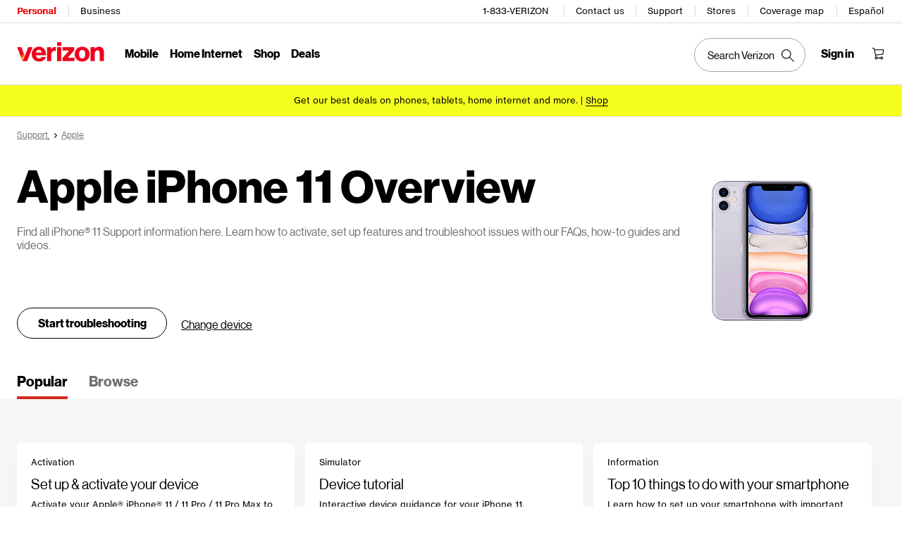

--- FILE ---
content_type: text/html; charset=UTF-8
request_url: https://www.verizon.com/support/apple-iphone-11/
body_size: 34985
content:

<!DOCTYPE HTML>
<html lang="en-US">
<!-- NOSONAR: false positive, title tag is included via head.html -->
<head>
    

    <meta charset="UTF-8"/>
    <meta http-equiv="X-UA-Compatible" content="IE=Edge"/>
    <meta name="viewport" content="width=device-width,initial-scale=1,minimum-scale=1,maximum-scale=2"/>
    	
    
    <title>Apple iPhone 11 Overview | Verizon Support</title>
    <link rel="canonical" href="https://www.verizon.com/support/apple-iphone-11/"/>
    
        <meta name="template" content="device"/>
    
    
    <meta name="template-component" content=""/>
    
    
        <meta name="kbArticlePage" content=""/>
    
    
     <!--SSO Resources -->

    <link rel="dns-prefetch" href="//scache.vzw.com"/>
    <link rel="dns-prefetch" href="//ss7.vzw.com"/>
    <link rel="dns-prefetch" href="//stags.bluekai.com"/>
    <link rel="dns-prefetch" href="//www.verizonwireless.com"/>
    <link rel="dns-prefetch" href="//tags.tiqcdn.com"/>

    <link rel="preconnect" href="https://scache1.vzw.com"/>
    <link rel="preconnect" href="https://connect.facebook.net"/>
    <link rel="preconnect" href="https://adservice.google.com"/>
    <link rel="preconnect" href="https://cdn.schemaapp.com"/>
    <link rel="preconnect" href="https://static-assets.fs.liveperson.com"/>
    <link rel="preconnect" href="https://snap.licdn.com"/>
    <link rel="preconnect" href="https://media.evolv.ai"/>
    <link rel="preconnect" href="https://s.yimg.com"/>
    <link rel="preconnect" href="https://t.contentsquare.net"/>
    <link rel="preconnect" href="https://s.amazon-adsystem.com"/>
    <link rel="preconnect" href="https://csxd.contentsquare.net"/>
    <link rel="preconnect" href="https://solutions.invocacdn.com"/>
    <link rel="preconnect" href="https://resources.digital-cloud-gov.medallia.com"/>
    
    <meta name="RecordType" content="Overview"/>
    <meta name="seo_url" content="apple-iphone-11"/>
    <meta name="isSimulatorTab" content=""/>
    <meta name="canonicalVar" content="apple-iphone-11"/>
    <meta name="contentUri" content="/detail"/>
    <meta name="description" content="Find all iPhone 11 Support information here. Learn how to activate, set up features and troubleshoot issues with our FAQs, how-to guides and videos."/>
    <meta name="keywords" content="apple iphone 11, iphone11, 4g smartphone, 4g phone, 4g device, 4g iphone, 4g ios device, 4g apple phone, overview, settings, set up, setup, settings, activate, activation, user guide, owners manual, instructions, documentation, features, troubleshoot, troubleshooting, troubleshooter, help, tech support, technical support, trouble shooting"/>
    <meta content="telephone=no" name="format-detection"/>
    
    <meta http-equiv="x-dns-prefetch-control" content="on"/>
    
    
    

    <script src="//assets.adobedtm.com/2ea7ee22c8c2/ece9aa9bcf6f/launch-72284e178e44.min.js"></script>



    
<script src="/etc.clientlibs/support/clientlibs/clientlib-dependencies.js"></script>




    
<link rel="stylesheet" href="/etc.clientlibs/support/components/content/tsa_seo_components/side_pod/clientlib.css" type="text/css">
<link rel="stylesheet" href="/etc.clientlibs/support/clientlibs/clientlib-base-grunt.css" type="text/css">



<!--
<sly data-sly-test="true" data-sly-use.clientLib="/apps/clientlib-async/sightly/templates/clientlib.html"
     data-sly-call=""/>
     
<sly data-sly-test="true" data-sly-use.clientLib="/apps/clientlib-async/sightly/templates/clientlib.html"
     data-sly-call=""/>-->
<!-- Organizational schema--->
<script type="application/ld+json">
{
  "@context": "https://schema.org",
  "@type": "Corporation",
  "name": "Verizon",
  "alternateName": "https://www.verizon.com/",
  "url": "https://www.verizon.com/",
  "logo": "",
  "contactPoint": {
    "@type": "ContactPoint",
    "telephone": "1-800-837-4966",
    "contactType": "customer service",
    "areaServed": "US",
    "availableLanguage": ["en","es"]
  },
  "sameAs": [
    "https://www.facebook.com/verizon",
    "https://twitter.com/verizon",
    "https://www.instagram.com/verizon/",
    "https://www.youtube.com/user/verizon"
  ]
}
</script>


<script type="application/ld+json" data-sly-include="/apps/support/components/content/breadcrumb/schema.html">
</script>


<link rel="stylesheet" href="/etc/designs/vzwcom/gnav20/core.css" type="text/css">
<script>
    var gnavdl = {
        "bu": "wireless",
        "appid": "support",
        "options": {
            "sticky": "true"
        }
    };
</script>



<!--/* Include Context Hub */-->
<!-- // <sly data-sly-resource="contexthub"/> //-->

    
    
    

    

    
    
    

    
	
	
</head>
<body>

    <div>




    
        
        
        <div class="newpar new section">

</div>

    
        
        
        <div class="par iparys_inherited">

    
    
    
    
        
        
        <div class="header">
    <div id="vz-gh20" data-emptytext="Header Component">
        <div class="gnav20 " data-exp-name="Mobile">     <input type="hidden" id="cradle-context"/></input>    <div class="gnav20-sticky-content">    	     	            <div class="gnav20-apicomponentnewdesign"><a class="gnav20-header-accessibility" tabindex="0" href="https://www.verizon.com/accessibility">	<span>Accessibility Resource Center</span></a><a class="gnav20-header-accessibility" href="#gnav20-header-end" tabindex="0" id="gnav20-skip-to-main-content-id">	<span>Skip to main content</span></a><div class="gnav20-width-wrapper gnav20-new-design   gnav20-new-search-style gnav20-promo-bottom" data-gnav20-container="header">			<div class="gnav20-vzhmoverlay"></div>	<div class="gnav20-main">		            <div class="gnav20-gnav-new-design"><div class="gnav20-desktop" item-title="all">	<div class="gnav20-row-one">		<div class="gnav20-grid1-wrapper">			            <div class="gnav20-eyebrow"><div class="gnav20-eyebrow-link-list" item-title="eyebrow">    <div class="gnav20-eyebrow-link-list-item gnav20-two">        <a id="gnav20-eyebrow-link-Personal" href="https://www.verizon.com/" data-label="Personal" aria-label="Verizon Personal Services HomePage" class="gnav20-main-header gnav20-selected">Personal</a>            <a id="gnav20-eyebrow-link-Business" href="https://www.verizon.com/business/?cmp=vcgref_naveyebrow" data-label="Business" aria-label="Verizon Business Services HomePage" class="gnav20-main-header ">Business</a>    </div></div></div>		</div>				<div class="gnav20-utility">					            <div class="gnav20-store"><div class="gnav20-utility-wrapper" item-title="tollfree">	<div>						<a aria-label="1-833-VERIZON" href="tel:+18338374966">						1-833-VERIZON					</a>						</div></div></div>            <div class="gnav20-store"><div class="gnav20-utility-wrapper" item-title="contactus">	<div>						<a aria-label="Contact us" href="https://www.verizon.com/support/contact-us/">						Contact us					</a>						</div></div></div>            <div class="gnav20-store"><div class="gnav20-utility-wrapper" item-title="support">	<div>						<a aria-label="Support" href="https://www.verizon.com/support/">						Support					</a>						</div></div></div>            <div class="gnav20-store"><div class="gnav20-utility-wrapper" item-title="store">	<div>						<a aria-label="Stores" href="https://www.verizon.com/stores/">						Stores					</a>						</div></div></div>            <div class="gnav20-store"><div class="gnav20-utility-wrapper" item-title="coveragemap">	<div>						<a aria-label="Coverage map" href="https://www.verizon.com/coverage-map/">						Coverage map					</a>						</div></div></div>            <div class="gnav20-localization">    		<div class="gnav20-utility-wrapper " item-title="localization">											<a class="gnav20-lang-link" aria-label="Switch to Español language website" data-href="https://espanol.verizon.com/" href="https://espanol.verizon.com/" data-lang="Español" mporgnav="">Español</a>										</div>    </div>        </div>    </div>	<div class="gnav20-row-two">		<div class="gnav20-grid1-wrapper">			            <div class="gnav20-logo">            <div class="gnav20-logo-wrapper gnav20-relative-index">        <a class="gnav20-logoWhiteBg" title="Verizon Home Page" href="https://www.verizon.com/" target="_self"></a>                    </div></div>		</div>		<div class="gnav20-navigation">			            <div class="gnav20-navigation"><div class="gnav20-global-nav-list gnav20-navigation-list" item-title="L1">	            <div class="gnav20-navigation-item">	<div class="gnav20-primary-menu gnav20-featured-card">							<a class="gnav20-menu-label gnav20-menu-label-button" href="https://www.verizon.com/plans/unlimited/">Mobile</a>				<a aria-hidden="true" class="gnav20-menu-label-link" href="https://www.verizon.com/plans/unlimited/" tabindex="-1">Mobile</a>		<div class="gnav20-sub-header-menu gnav20-sub-menu" style="display:none">			<div class="gnav20-content-wrapper  ">				<div class="gnav20-featured-card-top-label">					Mobile				</div>									<ul role="presentation" class="gnav20-submenu-column gnav20-L1 gnav20-featured-scroll-area">											</ul>															</div>			<div class="gnav20-nav-utility">				<button class="gnav20-nav-search-icon" aria-label="Search Verizon">					<svg focusable="false" xmlns="http://www.w3.org/2000/svg" width="18" height="18" viewBox="0 0 18 18">						<path fill="#000" fillrule="nonzero" d="M17.896 17.101l-5.995-5.994A6.721 6.721 0 0 0 13.5 6.75a6.75 6.75 0 1 0-6.75 6.75c1.661 0 3.18-.603 4.356-1.598l5.995 5.995.795-.796zM6.75 12.375A5.63 5.63 0 0 1 1.125 6.75 5.63 5.63 0 0 1 6.75 1.125a5.63 5.63 0 0 1 5.625 5.625 5.63 5.63 0 0 1-5.625 5.625z">						</path>					</svg>				</button>				<button class="gnav20-nav-close" aria-label="Close Nav Panel" tabindex="0">Close</button>			</div>			<div class="gnav20-nav-mask" aria-hidden="true">&nbsp;</div>			<div class="gnav20-placeholder-1" style="display:none"></div>		</div>	</div></div>            <div class="gnav20-navigation-item">	<div class="gnav20-primary-menu gnav20-featured-card">							<a class="gnav20-menu-label gnav20-menu-label-button" href="https://www.verizon.com/home/internet/">Home Internet</a>				<a aria-hidden="true" class="gnav20-menu-label-link" href="https://www.verizon.com/home/internet/" tabindex="-1">Home Internet</a>		<div class="gnav20-sub-header-menu gnav20-sub-menu" style="display:none">			<div class="gnav20-content-wrapper  ">				<div class="gnav20-featured-card-top-label">					Home Internet				</div>									<ul role="presentation" class="gnav20-submenu-column gnav20-L1 gnav20-featured-scroll-area">											</ul>															</div>			<div class="gnav20-nav-utility">				<button class="gnav20-nav-search-icon" aria-label="Search Verizon">					<svg focusable="false" xmlns="http://www.w3.org/2000/svg" width="18" height="18" viewBox="0 0 18 18">						<path fill="#000" fillrule="nonzero" d="M17.896 17.101l-5.995-5.994A6.721 6.721 0 0 0 13.5 6.75a6.75 6.75 0 1 0-6.75 6.75c1.661 0 3.18-.603 4.356-1.598l5.995 5.995.795-.796zM6.75 12.375A5.63 5.63 0 0 1 1.125 6.75 5.63 5.63 0 0 1 6.75 1.125a5.63 5.63 0 0 1 5.625 5.625 5.63 5.63 0 0 1-5.625 5.625z">						</path>					</svg>				</button>				<button class="gnav20-nav-close" aria-label="Close Nav Panel" tabindex="0">Close</button>			</div>			<div class="gnav20-nav-mask" aria-hidden="true">&nbsp;</div>			<div class="gnav20-placeholder-1" style="display:none"></div>		</div>	</div></div>            <div class="gnav20-navigation-item">	<div class="gnav20-primary-menu gnav20-featured-card">					<button id="gnav20-Shop-L1" aria-label="Shop Menu List" aria-expanded="false" class="gnav20-menu-label gnav20-menu-label-button gnav20-haschild">Shop</button>			<button id="gnav20-Shop-L1-goback" aria-label="Shop Menu List" aria-expanded="false" class="gnav20-menu-label gnav20-menu-label-button gnav20-goback">Shop</button>						<a aria-hidden="true" class="gnav20-menu-label-link" href="https://www.verizon.com/shop/" tabindex="-1">Shop</a>		<div class="gnav20-sub-header-menu gnav20-sub-menu" style="display:none">			<div class="gnav20-content-wrapper  ">				<div class="gnav20-featured-card-top-label">					Shop				</div>									<ul role="presentation" class="gnav20-submenu-column gnav20-L1 gnav20-featured-scroll-area">													<li role="presentation">																	<a id="gnav20-Shop-L2-1" class="gnav20-haschild " href="https://www.verizon.com/smartphones/">Devices									</a>									<a onkeydown="handleGnav20KeyDownEvent()" id="gnav20-Shop-L2-1-goback" class="gnav20-goback gnav20-hide-on-desktop" href="javascript:void(0)" aria-label="Devices menu list" aria-expanded="false" role="button">Devices									</a>																								<div class="gnav20-L2-content-wrapper">									<div class="gnav20-submenu-column gnav20-L2 gnav20-featured-card-top-label" style="display:none">										Devices									</div>																		<ul role="presentation" item-title="L2" class="gnav20-submenu-column gnav20-featured-scroll-area gnav20-L2 gnav20-mega-column-0" style="display:none">										<li role="presentation">																																		<a id="gnav20-Shop-L3-1" href="https://www.verizon.com/smartphones/">Smartphones												</a>																																											</li>																													<li role="presentation">																																		<a id="gnav20-Shop-L3-2" href="https://www.verizon.com/smartphones/certified-pre-owned/">Certified pre-owned phones												</a>																																											</li>																													<li role="presentation">																							<a id="Shop-L3-3" class="gnav20-haschild ">Featured smartphones												</a>												<a onkeydown="handleGnav20KeyDownEvent()" id="gnav20-Shop-L3-3-goback" class="gnav20-goback" href="javascript:void(0)" aria-label="Featured smartphones menu list" aria-expanded="false" role="button">Featured smartphones												</a>																																	<div class="gnav20-submenu-column gnav20-L3 gnav20-featured-card-top-label" style="display:none;">												Featured smartphones											</div>											<ul role="presentation" item-title="L3" class="gnav20-submenu-column gnav20-L3 gnav20-featured-scroll-area" style="display:none;">												<li role="presentation">													<a id="gnav20-Shop-L4-9" href="https://www.verizon.com/smartphones/apple-iphone-17-pro/">Apple iPhone 17 Pro													</a>												</li>																							<li role="presentation">													<a id="gnav20-Shop-L4-10" href="https://www.verizon.com/smartphones/apple-iphone-17-pro-max/">Apple iPhone 17 Pro Max													</a>												</li>																							<li role="presentation">													<a id="gnav20-Shop-L4-11" href="https://www.verizon.com/smartphones/samsung-galaxy-s25-ultra/">Samsung Galaxy S25 Ultra													</a>												</li>																							<li role="presentation">													<a id="gnav20-Shop-L4-12" href="https://www.verizon.com/smartphones/google-pixel-10-pro/">Google Pixel 10 Pro													</a>												</li>											</ul>										</li>																													<li role="presentation">																																		<a data-show-for="role:accountholder,role:accountmanager" id="gnav20-Shop-L3-4" href="https://www.verizon.com/nextgendigital/sales/browse/auth/mdnselection/">Upgrade your device												</a>																																											</li>																													<li role="presentation">																																		<a id="gnav20-Shop-L3-5" href="https://www.verizon.com/bring-your-own-device/">Bring your own device												</a>																																											</li>																													<li role="presentation">																																		<a id="gnav20-Shop-L3-6" href="https://www.verizon.com/devices/?condition=unlocked">Unlocked phones												</a>																																											</li>																													<li role="presentation">																																		<a id="gnav20-Shop-L3-7" href="https://www.verizon.com/featured/shop-phones-devices/">Other phones												</a>																																											</li>																													<li role="presentation">																																		<a id="gnav20-Shop-L3-8" href="https://www.verizon.com/trade-in/">Trade in your device												</a>																																											</li>																													<li role="presentation">																																		<a id="gnav20-Shop-L3-9" href="https://www.verizon.com/tablets/">Tablets &amp; laptops												</a>																																											</li>																													<li role="presentation">																																		<a id="gnav20-Shop-L3-10" href="https://www.verizon.com/connected-smartwatches/">Watches												</a>																																											</li>																													<li role="presentation">																																		<a id="gnav20-Shop-L3-11" href="https://www.verizon.com/connected-smartwatches/certified-pre-owned/">Certified pre-owned watches												</a>																																											</li>																													<li role="presentation">																																		<a id="gnav20-Shop-L3-12" href="https://www.verizon.com/internet-devices/">Jetpacks &amp; hotspots												</a>																																											</li>																																								</ul>																	</div>							</li>													<li role="presentation">																	<a id="gnav20-Shop-L2-2" class="gnav20-haschild " href="https://www.verizon.com/plans/">Mobile plans									</a>									<a onkeydown="handleGnav20KeyDownEvent()" id="gnav20-Shop-L2-2-goback" class="gnav20-goback gnav20-hide-on-desktop" href="javascript:void(0)" aria-label="Mobile plans menu list" aria-expanded="false" role="button">Mobile plans									</a>																								<div class="gnav20-L2-content-wrapper">									<div class="gnav20-submenu-column gnav20-L2 gnav20-featured-card-top-label" style="display:none">										Mobile plans									</div>																		<ul role="presentation" item-title="L2" class="gnav20-submenu-column gnav20-featured-scroll-area gnav20-L2 gnav20-mega-column-0" style="display:none">										<li role="presentation">																																		<a id="gnav20-Shop-L3-13" href="https://www.verizon.com/plans/">Shop all plans												</a>																																											</li>																													<li role="presentation">																																		<a id="gnav20-Shop-L3-14" href="https://www.verizon.com/plans/unlimited/">Unlimited												</a>																																											</li>																													<li role="presentation">																																		<a id="gnav20-Shop-L3-15" href="https://www.verizon.com/products-perks/international-travel/">International &amp; travel												</a>																																											</li>																													<li role="presentation">																																		<a id="gnav20-Shop-L3-16" href="https://www.verizon.com/plans/devices/">Connected devices												</a>																																											</li>																													<li role="presentation">																																		<a id="gnav20-Shop-L3-17" href="https://www.verizon.com/bring-your-own-device/">Bring your own device												</a>																																											</li>																													<li role="presentation">																																		<a id="gnav20-Shop-L3-18" href="https://www.verizon.com/plans/devices/connected-cars#tab-nav">Connected car plans												</a>																																											</li>																																								</ul>																	</div>							</li>													<li role="presentation">																	<a id="gnav20-Shop-L2-3" class="gnav20-haschild " href="https://www.verizon.com/home/">Home internet plans									</a>									<a onkeydown="handleGnav20KeyDownEvent()" id="gnav20-Shop-L2-3-goback" class="gnav20-goback gnav20-hide-on-desktop" href="javascript:void(0)" aria-label="Home internet plans menu list" aria-expanded="false" role="button">Home internet plans									</a>																								<div class="gnav20-L2-content-wrapper">									<div class="gnav20-submenu-column gnav20-L2 gnav20-featured-card-top-label" style="display:none">										Home internet plans									</div>																		<ul role="presentation" item-title="L2" class="gnav20-submenu-column gnav20-featured-scroll-area gnav20-L2 gnav20-mega-column-0" style="display:none">										<li role="presentation">																																		<a id="gnav20-Shop-L3-19" href="https://www.verizon.com/home/internet/">Shop all home solutions												</a>																																											</li>																													<li role="presentation">																																		<a id="gnav20-Shop-L3-20" href="https://www.verizon.com/home/internet/fios-fastest-internet/">Fios Home Internet												</a>																																											</li>																													<li role="presentation">																																		<a id="gnav20-Shop-L3-21" href="https://www.verizon.com/home/internet/5g/">5G Home Internet												</a>																																											</li>																													<li role="presentation">																																		<a id="gnav20-Shop-L3-22" href="https://www.verizon.com/home/internet/wi-fi-backup/">Wi-Fi Backup												</a>																																											</li>																													<li role="presentation">																																		<a id="gnav20-Shop-L3-23" href="https://www.verizon.com/home-office-solutions/">Home phone												</a>																																											</li>																													<li role="presentation">																																		<a id="gnav20-Shop-L3-24" href="https://www.verizon.com/home/fios-tv/"> Fios TV												</a>																																											</li>																													<li role="presentation">																																		<a id="gnav20-Shop-L3-25" href="https://www.verizon.com/home/internet/moving">Moving												</a>																																											</li>																													<li role="presentation">																							<a id="Shop-L3-26" class="gnav20-haschild " href="https://www.verizon.com/home/accessories/">Fios accessories												</a>												<a onkeydown="handleGnav20KeyDownEvent()" id="gnav20-Shop-L3-26-goback" class="gnav20-goback" href="javascript:void(0)" aria-label="Fios accessories menu list" aria-expanded="false" role="button">Fios accessories												</a>																																	<div class="gnav20-submenu-column gnav20-L3 gnav20-featured-card-top-label" style="display:none;">												Fios accessories											</div>											<ul role="presentation" item-title="L3" class="gnav20-submenu-column gnav20-L3 gnav20-featured-scroll-area" style="display:none;">												<li role="presentation">													<a id="gnav20-Shop-L4-3" href="https://www.verizon.com/home/accessories/">Accessories overview													</a>												</li>																							<li role="presentation">													<a id="gnav20-Shop-L4-4" href="https://www.verizon.com/home/accessories/all-accessories/">Shop all accessories													</a>												</li>																							<li role="presentation">													<a id="gnav20-Shop-L4-5" href="https://www.verizon.com/home/accessories/cables-connectors/">Cables &amp; connectors													</a>												</li>																							<li role="presentation">													<a id="gnav20-Shop-L4-6" href="https://www.verizon.com/home/accessories/networking-wifi/">Networking &amp; Wi-Fi													</a>												</li>																							<li role="presentation">													<a id="gnav20-Shop-L4-7" href="https://www.verizon.com/home/accessories/remote-controls/">TV accessories													</a>												</li>																							<li role="presentation">													<a id="gnav20-Shop-L4-8" href="https://www.verizon.com/home/accessories/phone-equipment/">Phone equipment													</a>												</li>											</ul>										</li>																													<li role="presentation">																																		<a id="gnav20-Shop-L3-39" href="https://www.verizon.com/products/smart-home/?s_ProductType=FWA-Accessories">5G Home accessories												</a>																																											</li>																													<li role="presentation">																																		<a id="gnav20-Shop-L3-40" href="https://www.verizon.com/discounts/verizon-forward/">Verizon Forward												</a>																																											</li>																																								</ul>																	</div>							</li>													<li role="presentation">																	<a data-hide-for="role:prepay,role:guest,accStatus:P" id="gnav20-Shop-L2-4" class="gnav20-haschild ">Products &amp; plan perks									</a>									<a onkeydown="handleGnav20KeyDownEvent()" data-hide-for="role:prepay,role:guest,accStatus:P" id="gnav20-Shop-L2-4-goback" class="gnav20-goback gnav20-hide-on-desktop" href="javascript:void(0)" aria-label="Products &amp; plan perks menu list" aria-expanded="false" role="button">Products &amp; plan perks									</a>																								<div class="gnav20-L2-content-wrapper">									<div class="gnav20-submenu-column gnav20-L2 gnav20-featured-card-top-label" style="display:none">										Products &amp; plan perks									</div>																		<ul role="presentation" item-title="L2" class="gnav20-submenu-column gnav20-featured-scroll-area gnav20-L2 gnav20-mega-column-0" style="display:none">										<li role="presentation">																																		<a id="gnav20-Shop-L3-43" href="https://www.verizon.com/products-perks/">Shop all												</a>																																											</li>																													<li role="presentation">																																		<a id="gnav20-Shop-L3-44" href="https://www.verizon.com/products-perks/perks/">Plan perks												</a>																																											</li>																													<li role="presentation">																																		<a id="gnav20-Shop-L3-45" href="https://www.verizon.com/products-perks/entertainment/">Entertainment												</a>																																											</li>																													<li role="presentation">																																		<a id="gnav20-Shop-L3-46" href="https://www.verizon.com/products-perks/international-travel/">International &amp; travel												</a>																																											</li>																													<li role="presentation">																																		<a id="gnav20-Shop-L3-47" href="https://www.verizon.com/products-perks/family/">Family												</a>																																											</li>																													<li role="presentation">																																		<a id="gnav20-Shop-L3-48" href="https://www.verizon.com/products-perks/protection/">Protection												</a>																																											</li>																													<li role="presentation">																																		<a id="gnav20-Shop-L3-49" href="https://www.verizon.com/products-perks/home/">Home products												</a>																																											</li>																													<li role="presentation">																																		<a id="gnav20-Shop-L3-50" href="https://www.verizon.com/products-perks/mobile-productivity/">Mobile productivity												</a>																																											</li>																													<li role="presentation">																																		<a id="gnav20-Shop-L3-51" href="https://www.verizon.com/products-perks/banking-cards/">Banking &amp; cards												</a>																																											</li>																																								</ul>																	</div>							</li>													<li role="presentation">																	<a id="gnav20-Shop-L2-5" class="gnav20-haschild " href="https://www.verizon.com/products/">Accessories									</a>									<a onkeydown="handleGnav20KeyDownEvent()" id="gnav20-Shop-L2-5-goback" class="gnav20-goback gnav20-hide-on-desktop" href="javascript:void(0)" aria-label="Accessories menu list" aria-expanded="false" role="button">Accessories									</a>																								<div class="gnav20-L2-content-wrapper">									<div class="gnav20-submenu-column gnav20-L2 gnav20-featured-card-top-label" style="display:none">										Accessories									</div>																		<ul role="presentation" item-title="L2" class="gnav20-submenu-column gnav20-featured-scroll-area gnav20-L2 gnav20-mega-column-0" style="display:none">										<li role="presentation">																																		<a id="gnav20-Shop-L3-27" href="https://www.verizon.com/products/">Shop all accessories												</a>																																											</li>																													<li role="presentation">																							<a id="Shop-L3-28" class="gnav20-haschild ">Phone &amp; tablet accessories												</a>												<a onkeydown="handleGnav20KeyDownEvent()" id="gnav20-Shop-L3-28-goback" class="gnav20-goback" href="javascript:void(0)" aria-label="Phone &amp; tablet accessories menu list" aria-expanded="false" role="button">Phone &amp; tablet accessories												</a>																																	<div class="gnav20-submenu-column gnav20-L3 gnav20-featured-card-top-label" style="display:none;">												Phone &amp; tablet accessories											</div>											<ul role="presentation" item-title="L3" class="gnav20-submenu-column gnav20-L3 gnav20-featured-scroll-area" style="display:none;">												<li role="presentation">													<a id="gnav20-Shop-L4-13" href="https://www.verizon.com/phone-tablet-accessories/">Shop all													</a>												</li>																							<li role="presentation">													<a id="gnav20-Shop-L4-14" href="https://www.verizon.com/products/phone-cases/">Phone cases													</a>												</li>																							<li role="presentation">													<a id="gnav20-Shop-L4-15" href="https://www.verizon.com/products/phone-screen-protectors/">Phone screen protectors													</a>												</li>																							<li role="presentation">													<a id="gnav20-Shop-L4-16" href="https://www.verizon.com/products/tablet-accessories/">Tablet accessories													</a>												</li>																							<li role="presentation">													<a id="gnav20-Shop-L4-17" href="https://www.verizon.com/products/charging/">Chargers &amp; cables													</a>												</li>																							<li role="presentation">													<a id="gnav20-Shop-L4-18" href="https://www.verizon.com/products/phone-attachments/">Phone attachments													</a>												</li>																							<li role="presentation">													<a id="gnav20-Shop-L4-19" href="https://www.verizon.com/products/magsafe/">MagSafe compatible													</a>												</li>																							<li role="presentation">													<a id="gnav20-Shop-L4-20" href="https://www.verizon.com/products/phone-accessories/verizon/?sort=best-sellers">Verizon accessories													</a>												</li>											</ul>										</li>																													<li role="presentation">																							<a id="Shop-L3-29" class="gnav20-haschild ">Wearable tech												</a>												<a onkeydown="handleGnav20KeyDownEvent()" id="gnav20-Shop-L3-29-goback" class="gnav20-goback" href="javascript:void(0)" aria-label="Wearable tech menu list" aria-expanded="false" role="button">Wearable tech												</a>																																	<div class="gnav20-submenu-column gnav20-L3 gnav20-featured-card-top-label" style="display:none;">												Wearable tech											</div>											<ul role="presentation" item-title="L3" class="gnav20-submenu-column gnav20-L3 gnav20-featured-scroll-area" style="display:none;">												<li role="presentation">													<a id="gnav20-Shop-L4-21" href="https://www.verizon.com/products/wearable-tech/">Shop all wearable tech													</a>												</li>																							<li role="presentation">													<a id="gnav20-Shop-L4-22" href="https://www.verizon.com/connected-smartwatches/">Smart watches													</a>												</li>																							<li role="presentation">													<a id="gnav20-Shop-L4-23" href="https://www.verizon.com/products/fitness-trackers/">Fitness trackers													</a>												</li>																							<li role="presentation">													<a id="gnav20-Shop-L4-24" href="https://www.verizon.com/products/watch-accessories/">Watch accessories													</a>												</li>																							<li role="presentation">													<a id="gnav20-Shop-L4-25" href="https://www.verizon.com/products/wearable-tech/?s_ProductType=AI-glasses">AI glasses													</a>												</li>																							<li role="presentation">													<a id="gnav20-Shop-L4-26" href="https://www.verizon.com/products/wearable-tech/?s_ProductType=Smart-Rings">Smart rings													</a>												</li>											</ul>										</li>																													<li role="presentation">																																		<a id="gnav20-Shop-L3-30" href="https://www.verizon.com/batteries-and-chargers/">Charging												</a>																																											</li>																													<li role="presentation">																																		<a id="gnav20-Shop-L3-31" href="https://www.verizon.com/audio/">Audio												</a>																																											</li>																													<li role="presentation">																																		<a id="gnav20-Shop-L3-32" href="https://www.verizon.com/gaming/gaming-store/">Gaming												</a>																																											</li>																													<li role="presentation">																																		<a id="gnav20-Shop-L3-33" href="https://www.verizon.com/smart-home/">Smart home												</a>																																											</li>																													<li role="presentation">																																		<a id="gnav20-Shop-L3-34" href="https://www.verizon.com/products/sale/">Deals												</a>																																											</li>																																								</ul>																	</div>							</li>													<li role="presentation">																	<a id="gnav20-Shop-L2-6" class="gnav20-haschild " href="https://www.verizon.com/prepaid/">Verizon Prepaid									</a>									<a onkeydown="handleGnav20KeyDownEvent()" id="gnav20-Shop-L2-6-goback" class="gnav20-goback gnav20-hide-on-desktop" href="javascript:void(0)" aria-label="Verizon Prepaid menu list" aria-expanded="false" role="button">Verizon Prepaid									</a>																								<div class="gnav20-L2-content-wrapper">									<div class="gnav20-submenu-column gnav20-L2 gnav20-featured-card-top-label" style="display:none">										Verizon Prepaid									</div>																		<ul role="presentation" item-title="L2" class="gnav20-submenu-column gnav20-featured-scroll-area gnav20-L2 gnav20-mega-column-0" style="display:none">										<li role="presentation">																																		<a id="gnav20-Shop-L3-35" href="https://www.verizon.com/prepaid/">Prepaid overview												</a>																																											</li>																													<li role="presentation">																							<a id="Shop-L3-36" class="gnav20-haschild ">Prepaid plans												</a>												<a onkeydown="handleGnav20KeyDownEvent()" id="gnav20-Shop-L3-36-goback" class="gnav20-goback" href="javascript:void(0)" aria-label="Prepaid plans menu list" aria-expanded="false" role="button">Prepaid plans												</a>																																	<div class="gnav20-submenu-column gnav20-L3 gnav20-featured-card-top-label" style="display:none;">												Prepaid plans											</div>											<ul role="presentation" item-title="L3" class="gnav20-submenu-column gnav20-L3 gnav20-featured-scroll-area" style="display:none;">												<li role="presentation">													<a id="gnav20-Shop-L4-27" href="https://www.verizon.com/plans/prepaid/">Phone plans													</a>												</li>																							<li role="presentation">													<a id="gnav20-Shop-L4-28" href="https://www.verizon.com/prepaid/smartwatch-plans/">Smartwatch plans													</a>												</li>																							<li role="presentation">													<a id="gnav20-Shop-L4-29" href="https://www.verizon.com/prepaid/tablet-plans/">Tablet plans													</a>												</li>																							<li role="presentation">													<a id="gnav20-Shop-L4-30" href="https://www.verizon.com/prepaid/data-only-plans/">Hotspot &amp; router plans													</a>												</li>																							<li role="presentation">													<a id="gnav20-Shop-L4-31" href="https://www.verizon.com/plans/prepaid/international/">International plans													</a>												</li>											</ul>										</li>																													<li role="presentation">																							<a id="Shop-L3-37" class="gnav20-haschild ">Devices												</a>												<a onkeydown="handleGnav20KeyDownEvent()" id="gnav20-Shop-L3-37-goback" class="gnav20-goback" href="javascript:void(0)" aria-label="Devices menu list" aria-expanded="false" role="button">Devices												</a>																																	<div class="gnav20-submenu-column gnav20-L3 gnav20-featured-card-top-label" style="display:none;">												Devices											</div>											<ul role="presentation" item-title="L3" class="gnav20-submenu-column gnav20-L3 gnav20-featured-scroll-area" style="display:none;">												<li role="presentation">													<a id="gnav20-Shop-L4-32" href="https://www.verizon.com/smartphones/prepaid/">Smartphones													</a>												</li>																							<li role="presentation">													<a id="gnav20-Shop-L4-33" href="https://www.verizon.com/smartwatches/prepaid/">Smartwatches													</a>												</li>																							<li role="presentation">													<a id="gnav20-Shop-L4-34" href="https://www.verizon.com/tablets/prepaid/">Tablets													</a>												</li>																							<li role="presentation">													<a id="gnav20-Shop-L4-35" href="https://www.verizon.com/internet-devices/prepaid/">Hotspots &amp; routers													</a>												</li>																							<li role="presentation">													<a id="gnav20-Shop-L4-36" href="https://www.verizon.com/basic-phones/prepaid/">Basic phones													</a>												</li>																							<li role="presentation">													<a id="gnav20-Shop-L4-37" href="https://www.verizon.com/bring-your-own-device/activate">Bring your own device													</a>												</li>											</ul>										</li>																													<li role="presentation">																							<a id="Shop-L3-38" class="gnav20-haschild ">Deals												</a>												<a onkeydown="handleGnav20KeyDownEvent()" id="gnav20-Shop-L3-38-goback" class="gnav20-goback" href="javascript:void(0)" aria-label="Deals menu list" aria-expanded="false" role="button">Deals												</a>																																	<div class="gnav20-submenu-column gnav20-L3 gnav20-featured-card-top-label" style="display:none;">												Deals											</div>											<ul role="presentation" item-title="L3" class="gnav20-submenu-column gnav20-L3 gnav20-featured-scroll-area" style="display:none;">												<li role="presentation">													<a id="gnav20-Shop-L4-38" href="https://www.verizon.com/deals/prepaid/">All deals													</a>												</li>																							<li role="presentation">													<a id="gnav20-Shop-L4-39" href="https://www.verizon.com/deals/prepaid/fios-home-internet/">Fios Home Internet													</a>												</li>											</ul>										</li>																													<li role="presentation">																																		<a id="gnav20-Shop-L3-41" href="https://www.verizon.com/featured/prepaid/why-verizon/">Why Verizon Prepaid												</a>																																											</li>																													<li role="presentation">																																		<a id="gnav20-Shop-L3-42" href="https://www.verizon.com/prepaid/my-verizon-app/">Perks &amp; services												</a>																																											</li>																																								</ul>																	</div>							</li>													<li role="presentation">																									<a data-hide-for="role:accountholder,role:accountmanager,role:mobilesecure,accStatus:P" id="gnav20-Shop-L2-7" href="https://www.verizon.com/my-access-rewards/">myAccess									</a>																<div class="gnav20-L2-content-wrapper">																										</div>							</li>													<li role="presentation">																									<a data-show-for="role:accountholder,role:accountmanager,role:mobilesecure" data-hide-for="accStatus:P" id="gnav20-Shop-L2-8" href="https://www.verizon.com/digital/nsa/secure/ui/vzup/">myAccess									</a>																<div class="gnav20-L2-content-wrapper">																										</div>							</li>											</ul>															</div>			<div class="gnav20-nav-utility">				<button class="gnav20-nav-search-icon" aria-label="Search Verizon">					<svg focusable="false" xmlns="http://www.w3.org/2000/svg" width="18" height="18" viewBox="0 0 18 18">						<path fill="#000" fillrule="nonzero" d="M17.896 17.101l-5.995-5.994A6.721 6.721 0 0 0 13.5 6.75a6.75 6.75 0 1 0-6.75 6.75c1.661 0 3.18-.603 4.356-1.598l5.995 5.995.795-.796zM6.75 12.375A5.63 5.63 0 0 1 1.125 6.75 5.63 5.63 0 0 1 6.75 1.125a5.63 5.63 0 0 1 5.625 5.625 5.63 5.63 0 0 1-5.625 5.625z">						</path>					</svg>				</button>				<button class="gnav20-nav-close" aria-label="Close Nav Panel" tabindex="0">Close</button>			</div>			<div class="gnav20-nav-mask" aria-hidden="true">&nbsp;</div>			<div class="gnav20-placeholder-1" style="display:none"></div>		</div>	</div></div>            <div class="gnav20-navigation-item">	<div class="gnav20-primary-menu gnav20-featured-card">					<button id="gnav20-Deals-L1" aria-label="Deals Menu List" aria-expanded="false" class="gnav20-menu-label gnav20-menu-label-button gnav20-haschild">Deals</button>			<button id="gnav20-Deals-L1-goback" aria-label="Deals Menu List" aria-expanded="false" class="gnav20-menu-label gnav20-menu-label-button gnav20-goback">Deals</button>						<a aria-hidden="true" class="gnav20-menu-label-link" href="https://www.verizon.com/deals/" tabindex="-1">Deals</a>		<div class="gnav20-sub-header-menu gnav20-sub-menu" style="display:none">			<div class="gnav20-content-wrapper  ">				<div class="gnav20-featured-card-top-label">					Deals				</div>									<ul role="presentation" class="gnav20-submenu-column gnav20-L1 gnav20-featured-scroll-area">													<li role="presentation">																									<a id="gnav20-Deals-L2-1" href="https://www.verizon.com/deals/">Shop all deals									</a>																<div class="gnav20-L2-content-wrapper">																										</div>							</li>													<li role="presentation">																									<a data-show-for="role:accountholder,role:accountmanager" id="gnav20-Deals-L2-2" href="https://www.verizon.com/nextgendigital/sales/browse/auth/myoffers/">My offers									</a>																<div class="gnav20-L2-content-wrapper">																										</div>							</li>													<li role="presentation">																									<a id="gnav20-Deals-L2-3" href="https://www.verizon.com/shop/online/free-cell-phones/">Free phones									</a>																<div class="gnav20-L2-content-wrapper">																										</div>							</li>													<li role="presentation">																									<a id="gnav20-Deals-L2-4" href="https://www.verizon.com/discounts/phone-home-internet-bundle/">Mobile + Home									</a>																<div class="gnav20-L2-content-wrapper">																										</div>							</li>													<li role="presentation">																									<a id="gnav20-Deals-L2-5" href="https://www.verizon.com/deals/products/">Accessories									</a>																<div class="gnav20-L2-content-wrapper">																										</div>							</li>													<li role="presentation">																									<a id="gnav20-Deals-L2-6" href="https://www.verizon.com/financial-services/verizon-visa-card/?origin=gnavHeader">Verizon Visa® Card									</a>																<div class="gnav20-L2-content-wrapper">																										</div>							</li>													<li role="presentation">																									<a id="gnav20-Deals-L2-7" href="https://www.verizon.com/discounts/">Check discounts									</a>																<div class="gnav20-L2-content-wrapper">																										</div>							</li>											</ul>															</div>			<div class="gnav20-nav-utility">				<button class="gnav20-nav-search-icon" aria-label="Search Verizon">					<svg focusable="false" xmlns="http://www.w3.org/2000/svg" width="18" height="18" viewBox="0 0 18 18">						<path fill="#000" fillrule="nonzero" d="M17.896 17.101l-5.995-5.994A6.721 6.721 0 0 0 13.5 6.75a6.75 6.75 0 1 0-6.75 6.75c1.661 0 3.18-.603 4.356-1.598l5.995 5.995.795-.796zM6.75 12.375A5.63 5.63 0 0 1 1.125 6.75 5.63 5.63 0 0 1 6.75 1.125a5.63 5.63 0 0 1 5.625 5.625 5.63 5.63 0 0 1-5.625 5.625z">						</path>					</svg>				</button>				<button class="gnav20-nav-close" aria-label="Close Nav Panel" tabindex="0">Close</button>			</div>			<div class="gnav20-nav-mask" aria-hidden="true">&nbsp;</div>			<div class="gnav20-placeholder-1" style="display:none"></div>		</div>	</div></div></div></div>		</div>		<div class="gnav20-utility">			            <div class="gnav20-search-utility">	<div class="gnav20-utility-wrapper" item-title="search">		<div class="gnav20-search-wrapper">							<input aria-hidden="true" type="hidden" id="gnav20-search-context" name="isProd" value="true"/></input>						<button class="gnav20-search-icon" id="gnav20-search-icon" aria-label="Search Verizon" data-placeholder-text="Search Verizon"></button>		</div>	</div></div>            <div class="gnav20-account-utility"><div class="gnav20-utility-wrapper " item-title="signIn">	<input aria-hidden="true" type="hidden" id="vzSignOut" value="ssoauth.verizon.com"/></input>	<div class="gnav20-account-box" id="gnav20-account-menu">													<button id="gnav20-sign-id" class="gnav20-sign-in gnav20-hasDropdown  " aria-expanded="false" aria-label="Sign in dropdown menu">					<span>						<span>							Sign in						</span>					</span>				</button>									<div class="gnav20-dropdown-menu gnav20-hide " id="gnav20-sign-in">			<p class="gnav20-signin-content-title"></p>			<ul class="gnav20-dropdown">									<li class="gnav20-dropdown-list gnav20-hide-on-desktop gnav20-goback">						<button class="gnav20-back-to-menu " aria-label="Back to Menu" tabindex="0">Back to Menu</button>					</li>								<li class="gnav20-dropdown-list ">					<a data-hide-for="appid:vpd" id="gnav20-sign-id-list-item-1" class="gnav20-dropdown-list-item" href="https://secure.verizon.com/signin" tabindex="0">Account overview</a>				</li>											<li class="gnav20-dropdown-list ">					<a data-show-for="appid:vpd" id="gnav20-sign-id-list-item-2" class="gnav20-dropdown-list-item" href="https://www.verizon.com/privacy/secure/your-data" tabindex="0">Account overview</a>				</li>											<li class="gnav20-dropdown-list ">					<a id="gnav20-sign-id-list-item-3" class="gnav20-dropdown-list-item" href="https://secure.verizon.com/signin?goto=https%3A%2F%2Fwww.verizon.com%2Ffeatured%2Fintent%2F%3Fintent%3Dpaybill" tabindex="0">Pay bill</a>				</li>											<li class="gnav20-dropdown-list ">					<a id="gnav20-sign-id-list-item-4" class="gnav20-dropdown-list-item" href="https://secure.verizon.com/signin?action=otp" tabindex="0">Make a one-time payment</a>				</li>											<li class="gnav20-dropdown-list ">					<a id="gnav20-sign-id-list-item-5" class="gnav20-dropdown-list-item" href="https://secure.verizon.com/account/register/start" tabindex="0">Register</a>				</li>											<li class="gnav20-dropdown-list ">					<a id="gnav20-sign-id-list-item-6" class="gnav20-dropdown-list-item" href="https://mblogin.verizonwireless.com/account/business/signin" tabindex="0">Business Log in</a>				</li>			</ul>				<button class="gnav20-close-account-utility" aria-label="close the Sign In Menu" tabindex="0">Close</button>				</div>		<div class="gnav20-vzmoverlay"></div>	</div></div></div>            <div class="gnav20-unifiedcart"><div class="gnav20-utility-wrapper" item-title="unifiedCart">				<div>		<button id="gnav20-cart-icon" class="gnav20-cart" aria-label="Shopping Cart Menu" aria-expanded="false">			<span class="gnav20-unifiedcart-bubble"></span>		</button>		<div id="gnav20-my-side-nav" class="gnav20-unified-cart gnav20-hide gnav20-unified-cart-right gnav20-flyout-cart-enabled gnav20-auth-flyout-cart">			<p class="gnav20-cart-content-title">Choose your cart:</p>			<ul class="gnav20-content-lists">									<li class="gnav20-content-list">													<a id="gnav20-cart-list-item-1" class="gnav20-content-list-arrow gnav20-mobile-cart-count" href="https://www.verizon.com/rewards/checkcart0/">Mobile solutions</a>											</li>									<li class="gnav20-content-list">													<a id="gnav20-cart-list-item-2" class="gnav20-content-list-arrow gnav20-home-cart-count" href="https://www.verizon.com/inhome/resumecart?xpssource=learn&gnavOffSearchFlag=true">Home solutions</a>											</li>							</ul>			<button id="gnav20-cclosex" class="gnav20-closex" tabindex="0" aria-label="Close Shopping Cart"></button>            				<div class="cart-button-container">					<a href="#" class="cart-button">Go To Cart</a>				</div>        			</div>		<div class="gnav20-vzmoverlay"></div>	</div>		</div></div>        </div>    </div></div><div class="gnav20-mobile  gnav20-eyebrow-L1 gnav20-stacked-utility" item-title="all">	<div class="gnav20-wrapper-logo">		            <div class="gnav20-logo">            <div class="gnav20-logo-wrapper gnav20-relative-index">        <a class="gnav20-logoWhiteBg" title="Verizon Home Page" href="https://www.verizon.com/" target="_self"></a>                    </div></div>	</div>    <div class="gnav20-utility">                    <div class="gnav20-search-utility">	<div class="gnav20-utility-wrapper" item-title="search">		<div class="gnav20-search-wrapper">							<input aria-hidden="true" type="hidden" id="gnav20-search-context" name="isProd" value="true"/></input>						<button class="gnav20-search-icon" id="gnav20-search-icon" aria-label="Search Verizon" data-placeholder-text="Search Verizon"></button>		</div>	</div></div>            <div class="gnav20-account-utility"><div class="gnav20-utility-wrapper " item-title="signIn">	<input aria-hidden="true" type="hidden" id="vzSignOut" value="ssoauth.verizon.com"/></input>	<div class="gnav20-account-box" id="gnav20-account-menu">													<button id="gnav20-sign-id" class="gnav20-sign-in gnav20-hasDropdown  " aria-expanded="false" aria-label="Sign in dropdown menu">					<span>						<span>							Sign in						</span>					</span>				</button>									<div class="gnav20-dropdown-menu gnav20-hide " id="gnav20-sign-in">			<p class="gnav20-signin-content-title"></p>			<ul class="gnav20-dropdown">									<li class="gnav20-dropdown-list gnav20-hide-on-desktop gnav20-goback">						<button class="gnav20-back-to-menu " aria-label="Back to Menu" tabindex="0">Back to Menu</button>					</li>								<li class="gnav20-dropdown-list ">					<a data-hide-for="appid:vpd" id="gnav20-sign-id-list-item-1" class="gnav20-dropdown-list-item" href="https://secure.verizon.com/signin" tabindex="0">Account overview</a>				</li>											<li class="gnav20-dropdown-list ">					<a data-show-for="appid:vpd" id="gnav20-sign-id-list-item-2" class="gnav20-dropdown-list-item" href="https://www.verizon.com/privacy/secure/your-data" tabindex="0">Account overview</a>				</li>											<li class="gnav20-dropdown-list ">					<a id="gnav20-sign-id-list-item-3" class="gnav20-dropdown-list-item" href="https://secure.verizon.com/signin?goto=https%3A%2F%2Fwww.verizon.com%2Ffeatured%2Fintent%2F%3Fintent%3Dpaybill" tabindex="0">Pay bill</a>				</li>											<li class="gnav20-dropdown-list ">					<a id="gnav20-sign-id-list-item-4" class="gnav20-dropdown-list-item" href="https://secure.verizon.com/signin?action=otp" tabindex="0">Make a one-time payment</a>				</li>											<li class="gnav20-dropdown-list ">					<a id="gnav20-sign-id-list-item-5" class="gnav20-dropdown-list-item" href="https://secure.verizon.com/account/register/start" tabindex="0">Register</a>				</li>											<li class="gnav20-dropdown-list ">					<a id="gnav20-sign-id-list-item-6" class="gnav20-dropdown-list-item" href="https://mblogin.verizonwireless.com/account/business/signin" tabindex="0">Business Log in</a>				</li>			</ul>				<button class="gnav20-close-account-utility" aria-label="close the Sign In Menu" tabindex="0">Close</button>				</div>		<div class="gnav20-vzmoverlay"></div>	</div></div></div>            <div class="gnav20-unifiedcart"><div class="gnav20-utility-wrapper" item-title="unifiedCart">				<div>		<button id="gnav20-cart-icon" class="gnav20-cart" aria-label="Shopping Cart Menu" aria-expanded="false">			<span class="gnav20-unifiedcart-bubble"></span>		</button>		<div id="gnav20-my-side-nav" class="gnav20-unified-cart gnav20-hide gnav20-unified-cart-right gnav20-flyout-cart-enabled gnav20-auth-flyout-cart">			<p class="gnav20-cart-content-title">Choose your cart:</p>			<ul class="gnav20-content-lists">									<li class="gnav20-content-list">													<a id="gnav20-cart-list-item-1" class="gnav20-content-list-arrow gnav20-mobile-cart-count" href="https://www.verizon.com/rewards/checkcart0/">Mobile solutions</a>											</li>									<li class="gnav20-content-list">													<a id="gnav20-cart-list-item-2" class="gnav20-content-list-arrow gnav20-home-cart-count" href="https://www.verizon.com/inhome/resumecart?xpssource=learn&gnavOffSearchFlag=true">Home solutions</a>											</li>							</ul>			<button id="gnav20-cclosex" class="gnav20-closex" tabindex="0" aria-label="Close Shopping Cart"></button>            				<div class="cart-button-container">					<a href="#" class="cart-button">Go To Cart</a>				</div>        			</div>		<div class="gnav20-vzmoverlay"></div>	</div>		</div></div>        <button id="gnav20-nav-toggle" data-menuitem="vzmobilemenu" tabindex="0" aria-label="Menu for navigation opens a modal overlay">		</button>    </div>    <nav id="gnav20-mobile-menu" class="gnav20-mobile-menu gnav20-hide">        <button id="gnav20-closex" class="gnav20-closex" aria-label="close the Menu" tabindex="0">Close</button>        <div id="gnav20-ulwrapper">						<div class="gnav20-navigation-placeholder"></div>							            <div class="gnav20-eyebrow"><div class="gnav20-eyebrow-link-list" item-title="eyebrow">    <div class="gnav20-eyebrow-link-list-item gnav20-two">        <a id="gnav20-eyebrow-link-Personal" href="https://www.verizon.com/" data-label="Personal" aria-label="Verizon Personal Services HomePage" class="gnav20-main-header gnav20-selected">Personal</a>            <a id="gnav20-eyebrow-link-Business" href="https://www.verizon.com/business/?cmp=vcgref_naveyebrow" data-label="Business" aria-label="Verizon Business Services HomePage" class="gnav20-main-header ">Business</a>    </div></div></div>						<div id="gnav20-footerlink">				            <div class="gnav20-store"><div class="gnav20-utility-wrapper" item-title="tollfree">	<div>						<a aria-label="1-833-VERIZON" href="tel:+18338374966">						1-833-VERIZON					</a>						</div></div></div>            <div class="gnav20-store"><div class="gnav20-utility-wrapper" item-title="contactus">	<div>						<a aria-label="Contact us" href="https://www.verizon.com/support/contact-us/">						Contact us					</a>						</div></div></div>            <div class="gnav20-store"><div class="gnav20-utility-wrapper" item-title="support">	<div>						<a aria-label="Support" href="https://www.verizon.com/support/">						Support					</a>						</div></div></div>            <div class="gnav20-store"><div class="gnav20-utility-wrapper" item-title="store">	<div>						<a aria-label="Stores" href="https://www.verizon.com/stores/">						Stores					</a>						</div></div></div>            <div class="gnav20-store"><div class="gnav20-utility-wrapper" item-title="coveragemap">	<div>						<a aria-label="Coverage map" href="https://www.verizon.com/coverage-map/">						Coverage map					</a>						</div></div></div>            <div class="gnav20-localization">    		<div class="gnav20-utility-wrapper " item-title="localization">											<a class="gnav20-lang-link" aria-label="Switch to Español language website" data-href="https://espanol.verizon.com/" href="https://espanol.verizon.com/" data-lang="Español" mporgnav="">Español</a>										</div>    </div>            			</div>        </div>        		    </nav></div></div>			</div>	<div>				<div>            <div class="subnavcontent"><div class="gnav20-sub-nav" item-title="callsales">    <div class="gnav20-sub-nav-content gnav20-hide-on-desktop">        <a class="gnav20-sub-nav-call-link" href="tel:+18008374966">            Call Us: 1-800-VERIZON        </a>        <a class="gnav20-sub-nav-button" href="tel:+18008374966" aria-label="Buy now">            Buy now        </a>    </div></div></div></div>			</div>					<input type="hidden" id="gnav20-prod-context" name="isProd" value="true"/></input>				<div id="gnav20-promo-placeholder" class="enableAuthPZN">		<div>            <div class="gnav20-ribbontext"><div class="gnav20-promo-ribbon-wrapper gnav20-clearfix">	<div class="gnav20-promo">				<button class="gnav20-slide-arrow gnav20-slide-arrow-prev" aria-label="view previous promo in rotating banner"></button>		<div class="gnav20-promotext" item-title="promoRibbon">							<div class="gnav20-promo-ribbon gnav20-active-promo" data-nosnippet>										<div class="gnav20-modal-content-placeholder" style="display:none;">												<div class="gnav20-modal-sub-heading" id="gnav20-modal-sub-heading"></div>											</div>					<div class="gnav20-promo-text gnav20-white-focus">						<span>							Get our best deals on phones, tablets, home internet and more.						</span>											</div>				</div>					</div>		<button class="gnav20-slide-arrow gnav20-slide-arrow-next" aria-label="view next promo in rotating banner"></button>	</div>	<div class="gnav20-modal" id="gnav20-modal">		<div class="gnav20-modal-overlay" tabindex="-1" data-modal-hide></div>		<div class="gnav20-modal-content" aria-labelledby="gnav20-modal-heading" aria-describedby="gnav20-modal-sub-heading" role="dialog">			<button id="gnav20-close-icon" class="gnav20-promo-close-icon" tabindex="0" aria-label="Click here or press escape key to Close Modal Dialog" data-modal-hide>			</button>			<div class="gnav20-modal-content-wrapper"></div>		</div>	</div></div></div></div>	</div></div><div name="headerEnd" id="gnav20-header-end" role="none" aria-hidden="true" tabindex="-1" aria-label="end of navigation menu">end of navigation menu</div><style id="gnav20-preload">     .gnav20{     max-height: 165px;     border-bottom: solid 1px #d8dada;     }     .gnav20 .gnav20-sticky-content{     max-width: 1272px;     margin: 0 auto;     background-size: 124px 29px;     background-position: 20px 59px;     background-repeat: no-repeat;     background-image: url([data-uri])}     .gnav20-sticky-content .gnav20-apicomponentnewdesign { opacity: 0;}     @media (max-width: 1020.5px), (pointer: coarse) {          .gnav20{               max-height: 132px;          }          .gnav20 .gnav20-sticky-content{               background-size: 94px 21px;               background-position: 16px 26px;          }     }</style></div>     </div>	<div class="gnav20-sticky-header  gnav20-with-promo"></div></div>
    </div>
</div>

    

</div>

    


</div>

<!--<sly data-sly-include="placeholder.html"></sly>-->
<main role="main">
    
    <script type="text/javascript">
		var asappVzEnvs="PROD";
        var asappVzURLs="https:\/\/collaborateext.verizon.com\/aims\/encore\/VZCTC.serv";
		var asappVztcJSs="https:\/\/comm.verizon.com\/comm\/includes\/scripts\/vztc.js";
        var asappPrescriptURLs="https:\/\/collaborateext.verizon.com\/pre\/prescripts\/FiosOR7001\/i2cpre.js";
        var imagePrefix="https:\/\/scache.vzw.com";
        var reviewRatingsUrl = "\/digital\/nsa\/nos\/gw\/support\/rating\u002Dand\u002Dreviews";
    </script>



    <script type="text/javascript">
        var areaCodes="https:\/\/www.verizon.com\/support\/consumer\/services\/areacode";
		var stateCodes="https:\/\/www.verizon.com\/support\/consumer\/services\/areacodedetail";
    </script>

	
    
    
<link rel="stylesheet" href="/etc.clientlibs/support/clientlibs/clientlib-sessionoverlay.css" type="text/css">


 

<input type="hidden" value="1800" id="sessionTimeout"/>
<input type="hidden" value="1620" id="timeToShowAlert"/>
	<div class="sessionExpire">
		<!-- Added table header semantics for Sonar -->
		<table class="sessionExpireTable">
            <caption class="visually-hidden">Session status messages</caption>
            <thead>
                <tr><th scope="col">Session Status</th></tr>
            </thead>
            <tbody>
            <tr><td>
		<div class="sessionExpireOverlayVCenter">
			<div class="sessionExpireOverlay clearfix">
				<div class="sessionExpireAlert">
					<p class="sessionExpiredMsgContent">
		Due to inactivity, your session will end in approximately 2 minutes. Extend your session by clicking OK below.
					</p>
					<button class="sessionExpireOverlay_Footer_BtnContainer_OkBtn" href="javascript:void(0);" onclick="redirectPage();" id="sessionexpiryalert">OK</button>
				</div>
				<div class="sessionExpiredMsg">
					<p class="sessionExpiredMsgContent"> Due to inactivity, your session has expired. Please sign in again to continue.</p>
					<button class="sessionExpireOverlay_Footer_BtnContainer_OkBtn" href="javascript:void(0);" onclick="redirectPage('\/od\/cust\/auth\/logout');" id="sessionexpiryalert">OK</button>
				</div>
			</div>
		</div>
            </td></tr>
            </tbody>
        </table>
	</div>


    
    
<script src="/etc.clientlibs/support/clientlibs/clientlib-sessionoverlay.js"></script>


 

	<script type="text/javascript">
	    var contextPath = '/support';
	    //var logoutRedirectUrl = '/od/cust/auth/logout';
		var logoutRedirectUrl = "\/od\/cust\/auth\/logout";
	    var loggedIn = false;

	    var accessCookie = function (cookieName) {
	        var name = cookieName + "=";
	        var allCookieArray = document.cookie.split(';');
	        for (var i = 0; i < allCookieArray.length; i++) {
	            var temp = allCookieArray[i].trim();
	            if (temp.indexOf(name) == 0)
	                return temp.substring(name.length, temp.length);
	        }
	        return "";
		 };
		
	    if(accessCookie("loggedIn") == "true" && ((accessCookie("amID") != undefined && accessCookie("amID") != "")||(accessCookie("wlsssoid") != undefined && accessCookie("wlsssoid") != ""))){
			loggedIn = true;
			sessionExpireFunction();
		}

	</script>

	<img src="/support/lb_kal.html" style="display:none;"/>
	
	<script type="text/javascript">
	var tmpamLoggedInUser='false';
	var tmpLoggedIn="true";
		function reSetSessionTimer() {
			var resetTimerFunctionExist = (typeof checkAndExtendSession === 'function') ? true : false;
			if(resetTimerFunctionExist){
				checkAndExtendSession();
			}
		}
	</script>


    
	<script type="text/javascript">
		var vzwDL = vzwDL||{};
		vzwDL.page = vzwDL.page ||{};
		vzwDL.page.selfServiceType="hub";
	</script>


<!--
<div data-sly-use.repairdata ="com.vzw.support.models.CheckDeviceRepair">
	<sly data-sly-test="false" data-sly-unwrap>
		<input type="hidden" id="checkdevicerepair" value="yes" />
	<sly>
</div>
-->

    
<script src="/etc.clientlibs/support/components/content/listComponent/clientlib.js"></script>




    
<script src="/etc.clientlibs/support/clientlibs/clients-cookie/clientlib-setcookie.js"></script>




    
<link rel="stylesheet" href="/etc.clientlibs/support/components/structure/devicehubpage/clientlib.css" type="text/css">



<div id="SupportContentWrapper" class="device-hub-container seo-container">
	<!-- Breadcrumb -->
	<div>
    
    
<script src="/etc.clientlibs/support/components/content/breadcrumb/clientlib.js"></script>





<nav class="cmp-breadcrumb" aria-label="breadcrumb">

    <div class="deskWrapper greyBackground askVZChatEnabled-false-">
        <div id="breadcrumbContainer" class="horizontalList trail">
            <div id="breadcrumbs" class="deskWidth horizontalCenter horizontalList trail breadcrumb" style="word-wrap: break-word;">

                <div id="breadcrumbWrapperDiv" style="word-wrap: break-word; max-width: inherit;">
                    <ul class="breadstyle" style="list-style-type: none;">
                        
                            
                                
                                    
                                        <li style="display: inline;">
                                            <span class="breadcrumb-items cmp-breadcrumb__list">
                                                <span class="cmp-breadcrumb__item " itemprop="itemListElement">
                                                    
                                                    
                                                        <a id="supportlink" href="/support/" class="cmp-breadcrumb__item-link" data-track='{"type":"link","name":"Support"}' title="Support" itemprop="item">
                                                            <span aria-hidden="true" id="support" itemprop="name" role="listitem" aria-label="Support">Support</span>
                                                        </a>
                                                    

                                                    
                                                        <a id="supportlink" href="/support/" class="cmp-breadcrumb__item-link support-custom-class" data-track='{"type":"link","name":"Support"}' title="Support" itemprop="item">
                                                            <span id="support" itemprop="name" role="listitem">Support</span>
                                                        </a>
                                                    
                                                    <meta itemprop="position" content="1"/>
                                                </span>
                                            </span>
                                        </li>
                                    
                                
                                
                            
                                
                                    
                                        <li style="display: inline;">
                                            <span class="breadcrumb-items cmp-breadcrumb__list">
                                                <span class="cmp-breadcrumb__item " itemprop="itemListElement">
                                                    <span class="right-arrow"></span>
                                                    

                                                    
                                                        <a id="brandlink" href="/support/apple/" class="cmp-breadcrumb__item-link support-custom-class" data-track='{"type":"link","name":"Apple"}' title="Apple" itemprop="item">
                                                            <span id="brand" itemprop="name" role="listitem">Apple</span>
                                                        </a>
                                                    
                                                    <meta itemprop="position" content="2"/>
                                                </span>
                                            </span>
                                        </li>
                                    
                                
                                
                            
                                
                                
                                    <span class="breadcrumb-items cmp-breadcrumb__list" style="display:none">
                                        <span id="devicelink" href="/support/apple-iphone-11/" class="cmp-breadcrumb__item " itemprop="itemListElement" data-track title="Apple iPhone 11">
                                            <span class="right-arrow"></span>
                                            <span id="device" itemprop="name" role="listitem">Apple iPhone 11</span>
                                            <meta itemprop="position" content="3"/>
                                        </span>
                                    </span>
                                
                            
                        
                    </ul>
                </div>
            </div>
        </div>
    </div>
    <div id="bread" style="display:none"></div>
    <script>
        jQuery(document).ready(function () {
            var nav = document.getElementsByTagName('nav');
            var el_2 = document.createElement('script');
            el_2.type = 'application/ld+json';
            var bread = {
                "@context": "http://schema.org",
                "@type": "BreadcrumbList",
                "itemListElement": []
            }

            $('.cmp-breadcrumb__item-link ,#currentlink, #categorylink, #hublink,#devicelink,#superhubLink,#brandLink').each(function (index) {
                var item = {}
                var href = $(this).attr('href');
                if (href) item["@id"] = href;
                var title = $(this).attr('title');
                if (title) item["name"] = title;


                bread.itemListElement.push({
                    "@type": "ListItem",
                    "position": index + 1,
                    item
                })

                $('.support-custom-class').each(function () {
                    if ($(this).attr('id') == 'supportlink') {
                        console.log('true')
                        $(this).remove();
                    } else {
                        console.log('false')
                    }
                })

            });

            el_2.text = JSON.stringify(bread);
            //$('<script type="application/ld+json">' + JSON.stringify(bread) + '/>').appendTo('#bread');
            //OR

            //storing the JSON-LD using ID
            $("#dynamicJSONLD").html(JSON.stringify(bread));

        });
    </script>

</nav>
<div id="site-alert">
<react-component data-component="notification"></react-component>
</div></div>
	<div class="WidgetBox">
		<div class="TabletBodyContentSection" id="tl-TabletBodyContentSection">
			<div class="deskWidth horizontalCenter">
				<div class="marquee basefragment">
						<div class="fragment oneDRd_fragment">
								<div class="oneDRd_banner">
									<div class="oneDRd_banner_middle">
										<!-- Title -->
										<h1 class='oneDRd_banner_title'>

<div class="cmp-title">
   Apple iPhone 11 Overview
</div>

    

</h1>
										<!-- Banner Description -->
										<div class='oneDRd_banner_text'>
   Find all iPhone® 11 Support information here. Learn how to activate, set up features and troubleshoot issues with our FAQs, how-to guides and videos.
</div>
										<div class="clear">
  
    
<link rel="stylesheet" href="/etc.clientlibs/support/components/content/bazaar_voice/clientlib.css" type="text/css">




<div class="reviewContent">
  
    <div class="oned_bazaar_voice " id="oned_bazaar_voice"></div>
  
</div></div>
										<!-- Button -->
										<div class='btn-container'>
											<div class="button_component section select_device_btn"> 
												<button id="tsa-btn" onclick="window.location.href='/digital/nsa/nos/ui/troubleshooting/acss/apple-iphone-11#/';">Start troubleshooting</button>
											</div>
											<div class="change_device_link">
												<a id="DeviceSelectorLink" href="/support/devices/" style="display: none">Change device</a>
												<a id="DeviceSelectorLinkDesktop" href="/support/devices/">Change device</a>
											</div>
										</div>										
									</div>
									<div class="oneDRd_banner_image">
										<img class="device-img desktop-img" src="//ss7.vzw.com/is/image/VerizonWireless/Apple_iPhone_11_Purple_09102019?$device%2Dlg$" aria-hidden="true" alt="Apple iPhone 11"/>
										<img class="device-img tablet-img" src="//ss7.vzw.com/is/image/VerizonWireless/Apple_iPhone_11_Purple_09102019?$device%2Dmed$" aria-hidden="true" alt="Apple iPhone 11"/>
									</div>
								</div>
						</div>
				</div>
			</div>
			<input type="hidden" id="skuID"/>
			<input type="hidden" value="dev12360040" id="deviceID"/>
			<input type="hidden" value="apple-iphone-11" id="seoURL"/>
			<div class="tab-container">
				<div id="brandRecordSpotlightWrapper">
					<div class="styleBlock">
						<div class="tab-select" role="tablist">
							<button class="categoryWrapper" role="tab" id="popularTab" tabindex="0" aria-selected="true" aria-controls="popular-container">
								<div class="TabletSubTabMenu dir">
									<div class="TabletSubTabMenuContent">
                                        <div>
										    <div data-placeholder="Popular" class="add-cursor" data-track='{&quot;type&quot;:&quot;tab&quot;,&quot;name&quot;:&quot;Popular&quot;}'>Popular</div>
                                        </div>
									</div>
								</div>
                            </button>
                            <button class="categoryWrapper categorySelected" role="tab" id="browseTab" tabindex="-1" aria-selected="false" aria-controls="browse-container">
                                <div class="TabletSubTabMenu dir">
                                    <div class="TabletSubTabMenuContent">
                                        <div>
                                            <div data-placeholder="Browse" class="add-cursor" data-track='{&quot;type&quot;:&quot;tab&quot;,&quot;name&quot;:&quot;Browse&quot;}'>Browse</div>
                                        </div>
                                    </div>
                                </div>
                            </button>
                        </div>
					</div>
					<div class='popular-container' id="popular-container" role="tabpanel" style="display: none;">
						<div class="popular-center">
							<div>

    <div class="popular-topics-container">
        
            
			 <a data-track='{"type":"link","name":"Set up &amp; activate your device"}' tabindex="0" href="/support/knowledge-base-228142/" target="_self">
                    <div class="popular-topics-slide"> 
				        <div class="slider-content">
                            <div class="slide-type">Activation</div>
                            <h3 class="slide-header" role="heading" aria-level="3">Set up &amp; activate your device</h3>
                            <div class="slide-desc"> Activate your Apple® iPhone® 11 / 11 Pro / 11 Pro Max to get started. This ensures you can make calls, send messages, and connect to the internet.</div>
                            <div class="arrow-focus">
                                <i class="icon-arrows" aria-label="Set up &amp; activate your device">
                                    <svg width="18" height="18" viewBox="0 0 18 18" fill="none" xmlns="http://www.w3.org/2000/svg">
                                    <path d="M8.92533 17.3334L8.16884 16.5835L15.2827 9.53011H0.666687V8.46993H15.2827L8.16884 1.41655L8.92533 0.666687L17.3334 9.00002L8.92533 17.3334Z" fill="black"></path>
                                    </svg>
                                </i> 
                            </div>                            
                        </div>
					</div>
				</a>
            
        
            
			 <a data-track='{"type":"link","name":"Device tutorial"}' tabindex="0" href="https://verizon2018.sds.modeaondemand.com/en-us/tutorial/iphone-11/latest/" target="_blank">
                    <div class="popular-topics-slide"> 
				        <div class="slider-content">
                            <div class="slide-type">Simulator</div>
                            <h3 class="slide-header" role="heading" aria-level="3">Device tutorial</h3>
                            <div class="slide-desc"> Interactive device guidance for your iPhone 11.</div>
                            <div class="arrow-focus">
                                <i class="icon-arrows" aria-label="Device tutorial">
                                    <svg width="18" height="18" viewBox="0 0 18 18" fill="none" xmlns="http://www.w3.org/2000/svg">
                                    <path d="M8.92533 17.3334L8.16884 16.5835L15.2827 9.53011H0.666687V8.46993H15.2827L8.16884 1.41655L8.92533 0.666687L17.3334 9.00002L8.92533 17.3334Z" fill="black"></path>
                                    </svg>
                                </i> 
                            </div>                            
                        </div>
					</div>
				</a>
            
        
            
			 <a data-track='{"type":"link","name":"Top 10 things to do with your smartphone"}' tabindex="0" href="/support/top-ten-things-to-do-with-your-smartphone/" target="_self">
                    <div class="popular-topics-slide"> 
				        <div class="slider-content">
                            <div class="slide-type">Information</div>
                            <h3 class="slide-header" role="heading" aria-level="3">Top 10 things to do with your smartphone</h3>
                            <div class="slide-desc"> Learn how to set up your smartphone with important features and functions. Get the most out of your phone with this list of practical tips.</div>
                            <div class="arrow-focus">
                                <i class="icon-arrows" aria-label="Top 10 things to do with your smartphone">
                                    <svg width="18" height="18" viewBox="0 0 18 18" fill="none" xmlns="http://www.w3.org/2000/svg">
                                    <path d="M8.92533 17.3334L8.16884 16.5835L15.2827 9.53011H0.666687V8.46993H15.2827L8.16884 1.41655L8.92533 0.666687L17.3334 9.00002L8.92533 17.3334Z" fill="black"></path>
                                    </svg>
                                </i> 
                            </div>                            
                        </div>
					</div>
				</a>
            
        
            
			 <a data-track='{"type":"link","name":"Transfer contacts &amp; media"}' tabindex="0" href="/support/content-transfer-help/" target="_self">
                    <div class="popular-topics-slide"> 
				        <div class="slider-content">
                            <div class="slide-type">Information</div>
                            <h3 class="slide-header" role="heading" aria-level="3">Transfer contacts &amp; media</h3>
                            <div class="slide-desc"> Find the best way to transfer your pictures, videos, contacts and other content from one device to another. See step-by-step instructions for devices by operating system.
</div>
                            <div class="arrow-focus">
                                <i class="icon-arrows" aria-label="Transfer contacts &amp; media">
                                    <svg width="18" height="18" viewBox="0 0 18 18" fill="none" xmlns="http://www.w3.org/2000/svg">
                                    <path d="M8.92533 17.3334L8.16884 16.5835L15.2827 9.53011H0.666687V8.46993H15.2827L8.16884 1.41655L8.92533 0.666687L17.3334 9.00002L8.92533 17.3334Z" fill="black"></path>
                                    </svg>
                                </i> 
                            </div>                            
                        </div>
					</div>
				</a>
            
        
            
			 <a data-track='{"type":"link","name":"How to find your lost or stolen phone or tablet"}' tabindex="0" href="/support/how-to-find-phone/" target="_self">
                    <div class="popular-topics-slide"> 
				        <div class="slider-content">
                            <div class="slide-type">Information</div>
                            <h3 class="slide-header" role="heading" aria-level="3">How to find your lost or stolen phone or tablet</h3>
                            <div class="slide-desc"> Learn how to locate, track and lock a lost or stolen device. Get the tablet or phone locator for any Operating System - Android, Apple, or basic phones.</div>
                            <div class="arrow-focus">
                                <i class="icon-arrows" aria-label="How to find your lost or stolen phone or tablet">
                                    <svg width="18" height="18" viewBox="0 0 18 18" fill="none" xmlns="http://www.w3.org/2000/svg">
                                    <path d="M8.92533 17.3334L8.16884 16.5835L15.2827 9.53011H0.666687V8.46993H15.2827L8.16884 1.41655L8.92533 0.666687L17.3334 9.00002L8.92533 17.3334Z" fill="black"></path>
                                    </svg>
                                </i> 
                            </div>                            
                        </div>
					</div>
				</a>
            
        
        <div style="clear:both"></div>
    </div>

</div>
							<div>

    <div class="related-links-container">
        <h2 class="related-heading" tabindex="-1" id="relatedlinks">Additional support</h2>
        <div class="related-container">
            
                
					 
						
						
							
						
					
                        <a class="tsa-related-slide noVal" data-track='{"type":"link","name":"iOS 26 User Guide"}' tabindex="0" href="https://support.apple.com/guide/iphone/welcome/26/ios/26" target="_blank">
                            <div class="slider-content">
                                <h3 class="slide-header" role="heading" aria-level="3">iOS 26 User Guide</h3>
                                <div class="arrow-focus">
                                    <i class="icon-arrows" aria-label="iOS 26 User Guide" aria-hidden="true">
                                        <svg width="18" height="18" viewBox="0 0 18 18" fill="none" xmlns="http://www.w3.org/2000/svg">
                                        <path d="M8.92533 17.3334L8.16884 16.5835L15.2827 9.53011H0.666687V8.46993H15.2827L8.16884 1.41655L8.92533 0.666687L17.3334 9.00002L8.92533 17.3334Z" fill="black"></path>
                                        </svg>
                                    </i> 
                                </div>                            
                            </div>
                        </a>
                
            
                
					 
						
						
							
						
					
                        <a class="tsa-related-slide noVal" data-track='{"type":"link","name":"Visit Apple&#39;s support website"}' tabindex="0" href="https://support.apple.com/iphone" target="_blank">
                            <div class="slider-content">
                                <h3 class="slide-header" role="heading" aria-level="3">Visit Apple's support website</h3>
                                <div class="arrow-focus">
                                    <i class="icon-arrows" aria-label="Visit Apple&#39;s support website" aria-hidden="true">
                                        <svg width="18" height="18" viewBox="0 0 18 18" fill="none" xmlns="http://www.w3.org/2000/svg">
                                        <path d="M8.92533 17.3334L8.16884 16.5835L15.2827 9.53011H0.666687V8.46993H15.2827L8.16884 1.41655L8.92533 0.666687L17.3334 9.00002L8.92533 17.3334Z" fill="black"></path>
                                        </svg>
                                    </i> 
                                </div>                            
                            </div>
                        </a>
                
            
                
					 
						
						
							
						
					
                        <a class="tsa-related-slide noVal" data-track='{"type":"link","name":"Ask the Verizon Community"}' tabindex="0" href="https://community.verizon.com/t5/forums/filteredbylabelpage/board-id/apple-general/label-name/iPhone%2011" target="_blank">
                            <div class="slider-content">
                                <h3 class="slide-header" role="heading" aria-level="3">Ask the Verizon Community</h3>
                                <div class="arrow-focus">
                                    <i class="icon-arrows" aria-label="Ask the Verizon Community" aria-hidden="true">
                                        <svg width="18" height="18" viewBox="0 0 18 18" fill="none" xmlns="http://www.w3.org/2000/svg">
                                        <path d="M8.92533 17.3334L8.16884 16.5835L15.2827 9.53011H0.666687V8.46993H15.2827L8.16884 1.41655L8.92533 0.666687L17.3334 9.00002L8.92533 17.3334Z" fill="black"></path>
                                        </svg>
                                    </i> 
                                </div>                            
                            </div>
                        </a>
                
            
        </div>
        <div style="clear:both"></div>
    </div>
</div>
							<div>




</div>
						</div>
					</div>
					<div class='browse-container' id="browse-container" role="tabpanel" style="display:none">
						<div class="browse-center">
							<h2 class="browse-title">Browse other topics</h2>
							<div class="searchContainer">
								<div id='filter-title'><h3><label>Filter</label></h3></div>
								<div class="optionsWrapper">
									<label class="searchLabel" for="myInput" aria-hidden="true">Search this page</label>
									<div class="search-input">										
										<a href="javascript:void(0)" id="searchBackButton" style="display:none">
											<svg xmlns="http://www.w3.org/2000/svg" xmlns:xlink="http://www.w3.org/1999/xlink" version="1.0" x="0px" y="0px" viewBox="0 0 24 24" enable-background="new 0 0 24 24" xml:space="preserve"><polyline fill="none" stroke="#000000" stroke-width="1" stroke-miterlimit="10" points="12.5,21 3.5,12 12.5,3 "></polyline><line fill="none" stroke="#000000" stroke-width="1" stroke-miterlimit="10" x1="22" y1="12" x2="3.5" y2="12"></line></svg>
										</a>
										<input class="article-search" type="text" id="myInput" placeholder="Search" aria-label="Search this page"/>
										<a class="glassicon-search" id="searchIconButton" role="none">
											<svg title="magnifier" alt="" viewBox="0 0 24 24" xmlns="http://www.w3.org/2000/svg">
												<path d="M15.5 14h-.79l-.28-.27C15.41 12.59 16 11.11 16 9.5 16 5.91 13.09 3 9.5 3S3 5.91 3 9.5 5.91 16 9.5 16c1.61 0 3.09-.59 4.23-1.57l.27.28v.79l5 4.99L20.49 19l-4.99-5zm-6 0C7.01 14 5 11.99 5 9.5S7.01 5 9.5 5 14 7.01 14 9.5 11.99 14 9.5 14z">
												</path>
											</svg>
										</a>

									</div>
									<input type="hidden" id="myInputValue" value=""/>
									<ul class="symptomsOptionsList" id="typeAheadBox" style="display:none" role="list"></ul>
								</div>
								<div class="filterModal">
									<div id='modal-filter-title'><label>Filter</label><a href="#" class="close" id='filter-modal-close' tabindex="-1"></a></div>
									<div class="browsefilter tabs">
										<div class="tab">									
											<div class="tab-label i-am-accordion-tab" id="category-accordion" role="button" aria-expanded="false" tabindex="0" onkeydown="if(event.key==='Enter'||event.key===' '){event.preventDefault(); this.click();}">Category <span id='category-count'></span></div>
											<div class="tab-content tab-category" style="display: none;">
												
												
												 
													<div class='filterContainer'>
														<div><input id="apps-&amp;-widgets" type="checkbox" name="category-item" class='filter-box' aria-label="Apps &amp; Widgets" value="Apps &amp; Widgets"/></div>
														<div class="label-div"><label>Apps &amp; Widgets</label></div>
													</div>
												 
												
												 
												
												 
												
												 
												
												
												
												 
												
												 
													<div class='filterContainer'>
														<div><input id="features" type="checkbox" name="category-item" class='filter-box' aria-label="Features" value="Features"/></div>
														<div class="label-div"><label>Features</label></div>
													</div>
												 
												
												 
												
												 
												
												
												
												 
												
												 
												
												 
													<div class='filterContainer'>
														<div><input id="how-to-use" type="checkbox" name="category-item" class='filter-box' aria-label="How to Use" value="How to Use"/></div>
														<div class="label-div"><label>How to Use</label></div>
													</div>
												 
												
												 
												
												
												
												 
												
												 
												
												 
												
												 
													<div class='filterContainer'>
														<div><input id="troubleshooting" type="checkbox" name="category-item" class='filter-box' aria-label="Troubleshooting" value="Troubleshooting"/></div>
														<div class="label-div"><label>Troubleshooting</label></div>
													</div>
												 
												
													
											</div>					
										</div>
										<div class="tab">
											<div class="tab-label i-am-accordion-tab" id="topic-accordion" role="button" aria-expanded="false" tabindex="0" onkeydown="if(event.key==='Enter'||event.key===' '){event.preventDefault(); this.click();}">Topic <span id='topic-count'></span></div>
											<div class="tab-content tab-topic" style="display: none;">
												
												 
												 
													<div class='filterContainer'>
														<div><input id="a-troubleshooting-assistant" type="checkbox" name="topic-item" class='filter-box' aria-label="A Troubleshooting Assistant" value="A Troubleshooting Assistant"/></div>
														<div class="label-div"><label>A Troubleshooting Assistant</label></div>
													</div>
												  
												  
												 
												  
												 
												  
												 
												  
												 
												  
												 
												  
												 
												  
												 
												  
												 
												  
												 
												  
												 
												  
												 
												  
												 
												  
												 
												  
												 
												  
												 
												  
												 
												  
												 
												  
												 
												  
												 
												  
												 
												  
												 
												  
												 
												  
												 
												  
												 
												  
												 
												  
												 
												  
												 
												  
												 
												  
												 
												  
												 
												  
												 
												  
												 
												  
												 
												  
												 
												  
												 
												  
												 
												  
												 
												  
												 
												  
												 
												  
												 
												  
												 
												  
												
												 
												 
												  
												 
													<div class='filterContainer'>
														<div><input id="activation-setup-user-guides" type="checkbox" name="topic-item" class='filter-box' aria-label="Activation, Setup &amp; User Guides" value="Activation, Setup &amp; User Guides"/></div>
														<div class="label-div"><label>Activation, Setup &amp; User Guides</label></div>
													</div>
												  
												  
												 
												  
												 
												  
												 
												  
												 
												  
												 
												  
												 
												  
												 
												  
												 
												  
												 
												  
												 
												  
												 
												  
												 
												  
												 
												  
												 
												  
												 
												  
												 
												  
												 
												  
												 
												  
												 
												  
												 
												  
												 
												  
												 
												  
												 
												  
												 
												  
												 
												  
												 
												  
												 
												  
												 
												  
												 
												  
												 
												  
												 
												  
												 
												  
												 
												  
												 
												  
												 
												  
												 
												  
												 
												  
												 
												  
												 
												  
												 
												  
												
												 
												 
												  
												 
												  
												 
													<div class='filterContainer'>
														<div><input id="app-issues" type="checkbox" name="topic-item" class='filter-box' aria-label="App Issues" value="App Issues"/></div>
														<div class="label-div"><label>App Issues</label></div>
													</div>
												  
												  
												 
												  
												 
												  
												 
												  
												 
												  
												 
												  
												 
												  
												 
												  
												 
												  
												 
												  
												 
												  
												 
												  
												 
												  
												 
												  
												 
												  
												 
												  
												 
												  
												 
												  
												 
												  
												 
												  
												 
												  
												 
												  
												 
												  
												 
												  
												 
												  
												 
												  
												 
												  
												 
												  
												 
												  
												 
												  
												 
												  
												 
												  
												 
												  
												 
												  
												 
												  
												 
												  
												 
												  
												 
												  
												 
												  
												 
												  
												
												 
												 
												  
												 
												  
												 
												  
												 
													<div class='filterContainer'>
														<div><input id="apple-pay" type="checkbox" name="topic-item" class='filter-box' aria-label="Apple Pay" value="Apple Pay"/></div>
														<div class="label-div"><label>Apple Pay</label></div>
													</div>
												  
												  
												 
												  
												 
												  
												 
												  
												 
												  
												 
												  
												 
												  
												 
												  
												 
												  
												 
												  
												 
												  
												 
												  
												 
												  
												 
												  
												 
												  
												 
												  
												 
												  
												 
												  
												 
												  
												 
												  
												 
												  
												 
												  
												 
												  
												 
												  
												 
												  
												 
												  
												 
												  
												 
												  
												 
												  
												 
												  
												 
												  
												 
												  
												 
												  
												 
												  
												 
												  
												 
												  
												 
												  
												 
												  
												 
												  
												
												 
												 
												  
												 
												  
												 
												  
												 
												  
												 
													<div class='filterContainer'>
														<div><input id="back-up-transfer-content" type="checkbox" name="topic-item" class='filter-box' aria-label="Back Up &amp; Transfer Content" value="Back Up &amp; Transfer Content"/></div>
														<div class="label-div"><label>Back Up &amp; Transfer Content</label></div>
													</div>
												  
												  
												 
												  
												 
												  
												 
												  
												 
												  
												 
												  
												 
												  
												 
												  
												 
												  
												 
												  
												 
												  
												 
												  
												 
												  
												 
												  
												 
												  
												 
												  
												 
												  
												 
												  
												 
												  
												 
												  
												 
												  
												 
												  
												 
												  
												 
												  
												 
												  
												 
												  
												 
												  
												 
												  
												 
												  
												 
												  
												 
												  
												 
												  
												 
												  
												 
												  
												 
												  
												 
												  
												 
												  
												 
												  
												
												 
												 
												  
												 
												  
												 
												  
												 
												  
												 
												  
												 
													<div class='filterContainer'>
														<div><input id="battery-power" type="checkbox" name="topic-item" class='filter-box' aria-label="Battery &amp; Power" value="Battery &amp; Power"/></div>
														<div class="label-div"><label>Battery &amp; Power</label></div>
													</div>
												  
												  
												 
												  
												 
												  
												 
												  
												 
												  
												 
												  
												 
												  
												 
												  
												 
												  
												 
												  
												 
												  
												 
												  
												 
												  
												 
												  
												 
												  
												 
												  
												 
												  
												 
												  
												 
												  
												 
												  
												 
												  
												 
												  
												 
												  
												 
												  
												 
												  
												 
												  
												 
												  
												 
												  
												 
												  
												 
												  
												 
												  
												 
												  
												 
												  
												 
												  
												 
												  
												 
												  
												 
												  
												
												 
												 
												  
												 
												  
												 
												  
												 
												  
												 
												  
												 
												  
												 
													<div class='filterContainer'>
														<div><input id="battery-power-issues" type="checkbox" name="topic-item" class='filter-box' aria-label="Battery &amp; Power Issues" value="Battery &amp; Power Issues"/></div>
														<div class="label-div"><label>Battery &amp; Power Issues</label></div>
													</div>
												  
												  
												 
												  
												 
												  
												 
												  
												 
												  
												 
												  
												 
												  
												 
												  
												 
												  
												 
												  
												 
												  
												 
												  
												 
												  
												 
												  
												 
												  
												 
												  
												 
												  
												 
												  
												 
												  
												 
												  
												 
												  
												 
												  
												 
												  
												 
												  
												 
												  
												 
												  
												 
												  
												 
												  
												 
												  
												 
												  
												 
												  
												 
												  
												 
												  
												 
												  
												 
												  
												 
												  
												
												 
												 
												  
												 
												  
												 
												  
												 
												  
												 
												  
												 
												  
												 
												  
												 
													<div class='filterContainer'>
														<div><input id="caller-id" type="checkbox" name="topic-item" class='filter-box' aria-label="Caller ID" value="Caller ID"/></div>
														<div class="label-div"><label>Caller ID</label></div>
													</div>
												  
												  
												 
												  
												 
												  
												 
												  
												 
												  
												 
												  
												 
												  
												 
												  
												 
												  
												 
												  
												 
												  
												 
												  
												 
												  
												 
												  
												 
												  
												 
												  
												 
												  
												 
												  
												 
												  
												 
												  
												 
												  
												 
												  
												 
												  
												 
												  
												 
												  
												 
												  
												 
												  
												 
												  
												 
												  
												 
												  
												 
												  
												 
												  
												 
												  
												 
												  
												 
												  
												
												 
												 
												  
												 
												  
												 
												  
												 
												  
												 
												  
												 
												  
												 
												  
												 
												  
												 
													<div class='filterContainer'>
														<div><input id="calling-dialing" type="checkbox" name="topic-item" class='filter-box' aria-label="Calling &amp; Dialing" value="Calling &amp; Dialing"/></div>
														<div class="label-div"><label>Calling &amp; Dialing</label></div>
													</div>
												  
												  
												 
												  
												 
												  
												 
												  
												 
												  
												 
												  
												 
												  
												 
												  
												 
												  
												 
												  
												 
												  
												 
												  
												 
												  
												 
												  
												 
												  
												 
												  
												 
												  
												 
												  
												 
												  
												 
												  
												 
												  
												 
												  
												 
												  
												 
												  
												 
												  
												 
												  
												 
												  
												 
												  
												 
												  
												 
												  
												 
												  
												 
												  
												 
												  
												 
												  
												
												 
												 
												  
												 
												  
												 
												  
												 
												  
												 
												  
												 
												  
												 
												  
												 
												  
												 
												  
												 
													<div class='filterContainer'>
														<div><input id="calling-messaging-issues" type="checkbox" name="topic-item" class='filter-box' aria-label="Calling &amp; Messaging Issues" value="Calling &amp; Messaging Issues"/></div>
														<div class="label-div"><label>Calling &amp; Messaging Issues</label></div>
													</div>
												  
												  
												 
												  
												 
												  
												 
												  
												 
												  
												 
												  
												 
												  
												 
												  
												 
												  
												 
												  
												 
												  
												 
												  
												 
												  
												 
												  
												 
												  
												 
												  
												 
												  
												 
												  
												 
												  
												 
												  
												 
												  
												 
												  
												 
												  
												 
												  
												 
												  
												 
												  
												 
												  
												 
												  
												 
												  
												 
												  
												 
												  
												 
												  
												 
												  
												
												 
												 
												  
												 
												  
												 
												  
												 
												  
												 
												  
												 
												  
												 
												  
												 
												  
												 
												  
												 
												  
												 
													<div class='filterContainer'>
														<div><input id="camera-photos-videos" type="checkbox" name="topic-item" class='filter-box' aria-label="Camera, Photos &amp; Videos" value="Camera, Photos &amp; Videos"/></div>
														<div class="label-div"><label>Camera, Photos &amp; Videos</label></div>
													</div>
												  
												  
												 
												  
												 
												  
												 
												  
												 
												  
												 
												  
												 
												  
												 
												  
												 
												  
												 
												  
												 
												  
												 
												  
												 
												  
												 
												  
												 
												  
												 
												  
												 
												  
												 
												  
												 
												  
												 
												  
												 
												  
												 
												  
												 
												  
												 
												  
												 
												  
												 
												  
												 
												  
												 
												  
												 
												  
												 
												  
												 
												  
												 
												  
												
												 
												 
												  
												 
												  
												 
												  
												 
												  
												 
												  
												 
												  
												 
												  
												 
												  
												 
												  
												 
												  
												 
												  
												 
													<div class='filterContainer'>
														<div><input id="computer-pc-connectivity" type="checkbox" name="topic-item" class='filter-box' aria-label="Computer/PC Connectivity" value="Computer/PC Connectivity"/></div>
														<div class="label-div"><label>Computer/PC Connectivity</label></div>
													</div>
												  
												  
												 
												  
												 
												  
												 
												  
												 
												  
												 
												  
												 
												  
												 
												  
												 
												  
												 
												  
												 
												  
												 
												  
												 
												  
												 
												  
												 
												  
												 
												  
												 
												  
												 
												  
												 
												  
												 
												  
												 
												  
												 
												  
												 
												  
												 
												  
												 
												  
												 
												  
												 
												  
												 
												  
												 
												  
												 
												  
												 
												  
												
												 
												 
												  
												 
												  
												 
												  
												 
												  
												 
												  
												 
												  
												 
												  
												 
												  
												 
												  
												 
												  
												 
												  
												 
												  
												 
													<div class='filterContainer'>
														<div><input id="contacts" type="checkbox" name="topic-item" class='filter-box' aria-label="Contacts" value="Contacts"/></div>
														<div class="label-div"><label>Contacts</label></div>
													</div>
												  
												  
												 
												  
												 
												  
												 
												  
												 
												  
												 
												  
												 
												  
												 
												  
												 
												  
												 
												  
												 
												  
												 
												  
												 
												  
												 
												  
												 
												  
												 
												  
												 
												  
												 
												  
												 
												  
												 
												  
												 
												  
												 
												  
												 
												  
												 
												  
												 
												  
												 
												  
												 
												  
												 
												  
												 
												  
												 
												  
												
												 
												 
												  
												 
												  
												 
												  
												 
												  
												 
												  
												 
												  
												 
												  
												 
												  
												 
												  
												 
												  
												 
												  
												 
												  
												 
												  
												 
													<div class='filterContainer'>
														<div><input id="device-id-info" type="checkbox" name="topic-item" class='filter-box' aria-label="Device ID &amp; Info" value="Device ID &amp; Info"/></div>
														<div class="label-div"><label>Device ID &amp; Info</label></div>
													</div>
												  
												  
												 
												  
												 
												  
												 
												  
												 
												  
												 
												  
												 
												  
												 
												  
												 
												  
												 
												  
												 
												  
												 
												  
												 
												  
												 
												  
												 
												  
												 
												  
												 
												  
												 
												  
												 
												  
												 
												  
												 
												  
												 
												  
												 
												  
												 
												  
												 
												  
												 
												  
												 
												  
												 
												  
												 
												  
												
												 
												 
												  
												 
												  
												 
												  
												 
												  
												 
												  
												 
												  
												 
												  
												 
												  
												 
												  
												 
												  
												 
												  
												 
												  
												 
												  
												 
												  
												 
													<div class='filterContainer'>
														<div><input id="device-settings" type="checkbox" name="topic-item" class='filter-box' aria-label="Device Settings" value="Device Settings"/></div>
														<div class="label-div"><label>Device Settings</label></div>
													</div>
												  
												  
												 
												  
												 
												  
												 
												  
												 
												  
												 
												  
												 
												  
												 
												  
												 
												  
												 
												  
												 
												  
												 
												  
												 
												  
												 
												  
												 
												  
												 
												  
												 
												  
												 
												  
												 
												  
												 
												  
												 
												  
												 
												  
												 
												  
												 
												  
												 
												  
												 
												  
												 
												  
												 
												  
												
												 
												 
												  
												 
												  
												 
												  
												 
												  
												 
												  
												 
												  
												 
												  
												 
												  
												 
												  
												 
												  
												 
												  
												 
												  
												 
												  
												 
												  
												 
												  
												 
													<div class='filterContainer'>
														<div><input id="email-gmail" type="checkbox" name="topic-item" class='filter-box' aria-label="Email Issues" value="Email Issues"/></div>
														<div class="label-div"><label>Email Issues</label></div>
													</div>
												  
												  
												 
												  
												 
												  
												 
												  
												 
												  
												 
												  
												 
												  
												 
												  
												 
												  
												 
												  
												 
												  
												 
												  
												 
												  
												 
												  
												 
												  
												 
												  
												 
												  
												 
												  
												 
												  
												 
												  
												 
												  
												 
												  
												 
												  
												 
												  
												 
												  
												 
												  
												 
												  
												
												 
												 
												  
												 
												  
												 
												  
												 
												  
												 
												  
												 
												  
												 
												  
												 
												  
												 
												  
												 
												  
												 
												  
												 
												  
												 
												  
												 
												  
												 
												  
												 
												  
												 
													<div class='filterContainer'>
														<div><input id="email-issues" type="checkbox" name="topic-item" class='filter-box' aria-label="Email/Gmail" value="Email/Gmail"/></div>
														<div class="label-div"><label>Email/Gmail</label></div>
													</div>
												  
												  
												 
												  
												 
												  
												 
												  
												 
												  
												 
												  
												 
												  
												 
												  
												 
												  
												 
												  
												 
												  
												 
												  
												 
												  
												 
												  
												 
												  
												 
												  
												 
												  
												 
												  
												 
												  
												 
												  
												 
												  
												 
												  
												 
												  
												 
												  
												 
												  
												 
												  
												
												 
												 
												  
												 
												  
												 
												  
												 
												  
												 
												  
												 
												  
												 
												  
												 
												  
												 
												  
												 
												  
												 
												  
												 
												  
												 
												  
												 
												  
												 
												  
												 
												  
												 
												  
												 
													<div class='filterContainer'>
														<div><input id="find-my-iphone" type="checkbox" name="topic-item" class='filter-box' aria-label="Find My Phone" value="Find My Phone"/></div>
														<div class="label-div"><label>Find My Phone</label></div>
													</div>
												  
												  
												 
												  
												 
												  
												 
												  
												 
												  
												 
												  
												 
												  
												 
												  
												 
												  
												 
												  
												 
												  
												 
												  
												 
												  
												 
												  
												 
												  
												 
												  
												 
												  
												 
												  
												 
												  
												 
												  
												 
												  
												 
												  
												 
												  
												 
												  
												 
												  
												
												 
												 
												  
												 
												  
												 
												  
												 
												  
												 
												  
												 
												  
												 
												  
												 
												  
												 
												  
												 
												  
												 
												  
												 
												  
												 
												  
												 
												  
												 
												  
												 
												  
												 
												  
												 
												  
												 
													<div class='filterContainer'>
														<div><input id="find-my-phone" type="checkbox" name="topic-item" class='filter-box' aria-label="Find My iPhone" value="Find My iPhone"/></div>
														<div class="label-div"><label>Find My iPhone</label></div>
													</div>
												  
												  
												 
												  
												 
												  
												 
												  
												 
												  
												 
												  
												 
												  
												 
												  
												 
												  
												 
												  
												 
												  
												 
												  
												 
												  
												 
												  
												 
												  
												 
												  
												 
												  
												 
												  
												 
												  
												 
												  
												 
												  
												 
												  
												 
												  
												 
												  
												
												 
												 
												  
												 
												  
												 
												  
												 
												  
												 
												  
												 
												  
												 
												  
												 
												  
												 
												  
												 
												  
												 
												  
												 
												  
												 
												  
												 
												  
												 
												  
												 
												  
												 
												  
												 
												  
												 
												  
												 
													<div class='filterContainer'>
														<div><input id="general" type="checkbox" name="topic-item" class='filter-box' aria-label="GPS &amp; Location Based Services" value="GPS &amp; Location Based Services"/></div>
														<div class="label-div"><label>GPS &amp; Location Based Services</label></div>
													</div>
												  
												  
												 
												  
												 
												  
												 
												  
												 
												  
												 
												  
												 
												  
												 
												  
												 
												  
												 
												  
												 
												  
												 
												  
												 
												  
												 
												  
												 
												  
												 
												  
												 
												  
												 
												  
												 
												  
												 
												  
												 
												  
												 
												  
												 
												  
												
												 
												 
												  
												 
												  
												 
												  
												 
												  
												 
												  
												 
												  
												 
												  
												 
												  
												 
												  
												 
												  
												 
												  
												 
												  
												 
												  
												 
												  
												 
												  
												 
												  
												 
												  
												 
												  
												 
												  
												 
												  
												 
													<div class='filterContainer'>
														<div><input id="gps-location-based-services" type="checkbox" name="topic-item" class='filter-box' aria-label="General" value="General"/></div>
														<div class="label-div"><label>General</label></div>
													</div>
												  
												  
												 
												  
												 
												  
												 
												  
												 
												  
												 
												  
												 
												  
												 
												  
												 
												  
												 
												  
												 
												  
												 
												  
												 
												  
												 
												  
												 
												  
												 
												  
												 
												  
												 
												  
												 
												  
												 
												  
												 
												  
												 
												  
												
												 
												 
												  
												 
												  
												 
												  
												 
												  
												 
												  
												 
												  
												 
												  
												 
												  
												 
												  
												 
												  
												 
												  
												 
												  
												 
												  
												 
												  
												 
												  
												 
												  
												 
												  
												 
												  
												 
												  
												 
												  
												 
												  
												 
													<div class='filterContainer'>
														<div><input id="hd-voice" type="checkbox" name="topic-item" class='filter-box' aria-label="HD Voice" value="HD Voice"/></div>
														<div class="label-div"><label>HD Voice</label></div>
													</div>
												  
												  
												 
												  
												 
												  
												 
												  
												 
												  
												 
												  
												 
												  
												 
												  
												 
												  
												 
												  
												 
												  
												 
												  
												 
												  
												 
												  
												 
												  
												 
												  
												 
												  
												 
												  
												 
												  
												 
												  
												 
												  
												
												 
												 
												  
												 
												  
												 
												  
												 
												  
												 
												  
												 
												  
												 
												  
												 
												  
												 
												  
												 
												  
												 
												  
												 
												  
												 
												  
												 
												  
												 
												  
												 
												  
												 
												  
												 
												  
												 
												  
												 
												  
												 
												  
												 
												  
												 
													<div class='filterContainer'>
														<div><input id="icloud" type="checkbox" name="topic-item" class='filter-box' aria-label="International" value="International"/></div>
														<div class="label-div"><label>International</label></div>
													</div>
												  
												  
												 
												  
												 
												  
												 
												  
												 
												  
												 
												  
												 
												  
												 
												  
												 
												  
												 
												  
												 
												  
												 
												  
												 
												  
												 
												  
												 
												  
												 
												  
												 
												  
												 
												  
												 
												  
												 
												  
												
												 
												 
												  
												 
												  
												 
												  
												 
												  
												 
												  
												 
												  
												 
												  
												 
												  
												 
												  
												 
												  
												 
												  
												 
												  
												 
												  
												 
												  
												 
												  
												 
												  
												 
												  
												 
												  
												 
												  
												 
												  
												 
												  
												 
												  
												 
												  
												 
													<div class='filterContainer'>
														<div><input id="international" type="checkbox" name="topic-item" class='filter-box' aria-label="Internet &amp; Web Browser" value="Internet &amp; Web Browser"/></div>
														<div class="label-div"><label>Internet &amp; Web Browser</label></div>
													</div>
												  
												  
												 
												  
												 
												  
												 
												  
												 
												  
												 
												  
												 
												  
												 
												  
												 
												  
												 
												  
												 
												  
												 
												  
												 
												  
												 
												  
												 
												  
												 
												  
												 
												  
												 
												  
												 
												  
												
												 
												 
												  
												 
												  
												 
												  
												 
												  
												 
												  
												 
												  
												 
												  
												 
												  
												 
												  
												 
												  
												 
												  
												 
												  
												 
												  
												 
												  
												 
												  
												 
												  
												 
												  
												 
												  
												 
												  
												 
												  
												 
												  
												 
												  
												 
												  
												 
												  
												 
													<div class='filterContainer'>
														<div><input id="internet-web-browser" type="checkbox" name="topic-item" class='filter-box' aria-label="Internet &amp; Web Browser Issues" value="Internet &amp; Web Browser Issues"/></div>
														<div class="label-div"><label>Internet &amp; Web Browser Issues</label></div>
													</div>
												  
												  
												 
												  
												 
												  
												 
												  
												 
												  
												 
												  
												 
												  
												 
												  
												 
												  
												 
												  
												 
												  
												 
												  
												 
												  
												 
												  
												 
												  
												 
												  
												 
												  
												 
												  
												
												 
												 
												  
												 
												  
												 
												  
												 
												  
												 
												  
												 
												  
												 
												  
												 
												  
												 
												  
												 
												  
												 
												  
												 
												  
												 
												  
												 
												  
												 
												  
												 
												  
												 
												  
												 
												  
												 
												  
												 
												  
												 
												  
												 
												  
												 
												  
												 
												  
												 
												  
												 
													<div class='filterContainer'>
														<div><input id="internet-web-browser-issues" type="checkbox" name="topic-item" class='filter-box' aria-label="Lost, Stolen or Damaged" value="Lost, Stolen or Damaged"/></div>
														<div class="label-div"><label>Lost, Stolen or Damaged</label></div>
													</div>
												  
												  
												 
												  
												 
												  
												 
												  
												 
												  
												 
												  
												 
												  
												 
												  
												 
												  
												 
												  
												 
												  
												 
												  
												 
												  
												 
												  
												 
												  
												 
												  
												 
												  
												
												 
												 
												  
												 
												  
												 
												  
												 
												  
												 
												  
												 
												  
												 
												  
												 
												  
												 
												  
												 
												  
												 
												  
												 
												  
												 
												  
												 
												  
												 
												  
												 
												  
												 
												  
												 
												  
												 
												  
												 
												  
												 
												  
												 
												  
												 
												  
												 
												  
												 
												  
												 
												  
												 
													<div class='filterContainer'>
														<div><input id="itunes" type="checkbox" name="topic-item" class='filter-box' aria-label="MobileIron" value="MobileIron"/></div>
														<div class="label-div"><label>MobileIron</label></div>
													</div>
												  
												  
												 
												  
												 
												  
												 
												  
												 
												  
												 
												  
												 
												  
												 
												  
												 
												  
												 
												  
												 
												  
												 
												  
												 
												  
												 
												  
												 
												  
												 
												  
												
												 
												 
												  
												 
												  
												 
												  
												 
												  
												 
												  
												 
												  
												 
												  
												 
												  
												 
												  
												 
												  
												 
												  
												 
												  
												 
												  
												 
												  
												 
												  
												 
												  
												 
												  
												 
												  
												 
												  
												 
												  
												 
												  
												 
												  
												 
												  
												 
												  
												 
												  
												 
												  
												 
												  
												 
													<div class='filterContainer'>
														<div><input id="lost-stolen-or-damaged" type="checkbox" name="topic-item" class='filter-box' aria-label="Music" value="Music"/></div>
														<div class="label-div"><label>Music</label></div>
													</div>
												  
												  
												 
												  
												 
												  
												 
												  
												 
												  
												 
												  
												 
												  
												 
												  
												 
												  
												 
												  
												 
												  
												 
												  
												 
												  
												 
												  
												 
												  
												
												 
												 
												  
												 
												  
												 
												  
												 
												  
												 
												  
												 
												  
												 
												  
												 
												  
												 
												  
												 
												  
												 
												  
												 
												  
												 
												  
												 
												  
												 
												  
												 
												  
												 
												  
												 
												  
												 
												  
												 
												  
												 
												  
												 
												  
												 
												  
												 
												  
												 
												  
												 
												  
												 
												  
												 
												  
												 
													<div class='filterContainer'>
														<div><input id="mobileiron" type="checkbox" name="topic-item" class='filter-box' aria-label="My Verizon app" value="My Verizon app"/></div>
														<div class="label-div"><label>My Verizon app</label></div>
													</div>
												  
												  
												 
												  
												 
												  
												 
												  
												 
												  
												 
												  
												 
												  
												 
												  
												 
												  
												 
												  
												 
												  
												 
												  
												 
												  
												 
												  
												
												 
												 
												  
												 
												  
												 
												  
												 
												  
												 
												  
												 
												  
												 
												  
												 
												  
												 
												  
												 
												  
												 
												  
												 
												  
												 
												  
												 
												  
												 
												  
												 
												  
												 
												  
												 
												  
												 
												  
												 
												  
												 
												  
												 
												  
												 
												  
												 
												  
												 
												  
												 
												  
												 
												  
												 
												  
												 
												  
												 
													<div class='filterContainer'>
														<div><input id="music" type="checkbox" name="topic-item" class='filter-box' aria-label="Operating System &amp; Software" value="Operating System &amp; Software"/></div>
														<div class="label-div"><label>Operating System &amp; Software</label></div>
													</div>
												  
												  
												 
												  
												 
												  
												 
												  
												 
												  
												 
												  
												 
												  
												 
												  
												 
												  
												 
												  
												 
												  
												 
												  
												 
												  
												
												 
												 
												  
												 
												  
												 
												  
												 
												  
												 
												  
												 
												  
												 
												  
												 
												  
												 
												  
												 
												  
												 
												  
												 
												  
												 
												  
												 
												  
												 
												  
												 
												  
												 
												  
												 
												  
												 
												  
												 
												  
												 
												  
												 
												  
												 
												  
												 
												  
												 
												  
												 
												  
												 
												  
												 
												  
												 
												  
												 
												  
												 
													<div class='filterContainer'>
														<div><input id="my-verizon-app" type="checkbox" name="topic-item" class='filter-box' aria-label="SIM Card" value="SIM Card"/></div>
														<div class="label-div"><label>SIM Card</label></div>
													</div>
												  
												  
												 
												  
												 
												  
												 
												  
												 
												  
												 
												  
												 
												  
												 
												  
												 
												  
												 
												  
												 
												  
												 
												  
												
												 
												 
												  
												 
												  
												 
												  
												 
												  
												 
												  
												 
												  
												 
												  
												 
												  
												 
												  
												 
												  
												 
												  
												 
												  
												 
												  
												 
												  
												 
												  
												 
												  
												 
												  
												 
												  
												 
												  
												 
												  
												 
												  
												 
												  
												 
												  
												 
												  
												 
												  
												 
												  
												 
												  
												 
												  
												 
												  
												 
												  
												 
												  
												 
													<div class='filterContainer'>
														<div><input id="operating-system-software" type="checkbox" name="topic-item" class='filter-box' aria-label="Social Networking" value="Social Networking"/></div>
														<div class="label-div"><label>Social Networking</label></div>
													</div>
												  
												  
												 
												  
												 
												  
												 
												  
												 
												  
												 
												  
												 
												  
												 
												  
												 
												  
												 
												  
												 
												  
												
												 
												 
												  
												 
												  
												 
												  
												 
												  
												 
												  
												 
												  
												 
												  
												 
												  
												 
												  
												 
												  
												 
												  
												 
												  
												 
												  
												 
												  
												 
												  
												 
												  
												 
												  
												 
												  
												 
												  
												 
												  
												 
												  
												 
												  
												 
												  
												 
												  
												 
												  
												 
												  
												 
												  
												 
												  
												 
												  
												 
												  
												 
												  
												 
												  
												 
													<div class='filterContainer'>
														<div><input id="sim-card" type="checkbox" name="topic-item" class='filter-box' aria-label="Software Issues" value="Software Issues"/></div>
														<div class="label-div"><label>Software Issues</label></div>
													</div>
												  
												  
												 
												  
												 
												  
												 
												  
												 
												  
												 
												  
												 
												  
												 
												  
												 
												  
												 
												  
												
												 
												 
												  
												 
												  
												 
												  
												 
												  
												 
												  
												 
												  
												 
												  
												 
												  
												 
												  
												 
												  
												 
												  
												 
												  
												 
												  
												 
												  
												 
												  
												 
												  
												 
												  
												 
												  
												 
												  
												 
												  
												 
												  
												 
												  
												 
												  
												 
												  
												 
												  
												 
												  
												 
												  
												 
												  
												 
												  
												 
												  
												 
												  
												 
												  
												 
												  
												 
													<div class='filterContainer'>
														<div><input id="social-networking" type="checkbox" name="topic-item" class='filter-box' aria-label="Text &amp; Multimedia Messaging" value="Text &amp; Multimedia Messaging"/></div>
														<div class="label-div"><label>Text &amp; Multimedia Messaging</label></div>
													</div>
												  
												  
												 
												  
												 
												  
												 
												  
												 
												  
												 
												  
												 
												  
												 
												  
												 
												  
												
												 
												 
												  
												 
												  
												 
												  
												 
												  
												 
												  
												 
												  
												 
												  
												 
												  
												 
												  
												 
												  
												 
												  
												 
												  
												 
												  
												 
												  
												 
												  
												 
												  
												 
												  
												 
												  
												 
												  
												 
												  
												 
												  
												 
												  
												 
												  
												 
												  
												 
												  
												 
												  
												 
												  
												 
												  
												 
												  
												 
												  
												 
												  
												 
												  
												 
												  
												 
												  
												 
													<div class='filterContainer'>
														<div><input id="software-issues" type="checkbox" name="topic-item" class='filter-box' aria-label="Tips, Tricks &amp; Shortcuts" value="Tips, Tricks &amp; Shortcuts"/></div>
														<div class="label-div"><label>Tips, Tricks &amp; Shortcuts</label></div>
													</div>
												  
												  
												 
												  
												 
												  
												 
												  
												 
												  
												 
												  
												 
												  
												 
												  
												
												 
												 
												  
												 
												  
												 
												  
												 
												  
												 
												  
												 
												  
												 
												  
												 
												  
												 
												  
												 
												  
												 
												  
												 
												  
												 
												  
												 
												  
												 
												  
												 
												  
												 
												  
												 
												  
												 
												  
												 
												  
												 
												  
												 
												  
												 
												  
												 
												  
												 
												  
												 
												  
												 
												  
												 
												  
												 
												  
												 
												  
												 
												  
												 
												  
												 
												  
												 
												  
												 
												  
												 
													<div class='filterContainer'>
														<div><input id="text-multimedia-messaging" type="checkbox" name="topic-item" class='filter-box' aria-label="Verizon Cloud" value="Verizon Cloud"/></div>
														<div class="label-div"><label>Verizon Cloud</label></div>
													</div>
												  
												  
												 
												  
												 
												  
												 
												  
												 
												  
												 
												  
												 
												  
												
												 
												 
												  
												 
												  
												 
												  
												 
												  
												 
												  
												 
												  
												 
												  
												 
												  
												 
												  
												 
												  
												 
												  
												 
												  
												 
												  
												 
												  
												 
												  
												 
												  
												 
												  
												 
												  
												 
												  
												 
												  
												 
												  
												 
												  
												 
												  
												 
												  
												 
												  
												 
												  
												 
												  
												 
												  
												 
												  
												 
												  
												 
												  
												 
												  
												 
												  
												 
												  
												 
												  
												 
												  
												 
													<div class='filterContainer'>
														<div><input id="tips-tricks-shortcuts" type="checkbox" name="topic-item" class='filter-box' aria-label="Visual &amp; Hearing Accessibility" value="Visual &amp; Hearing Accessibility"/></div>
														<div class="label-div"><label>Visual &amp; Hearing Accessibility</label></div>
													</div>
												  
												  
												 
												  
												 
												  
												 
												  
												 
												  
												 
												  
												
												 
												 
												  
												 
												  
												 
												  
												 
												  
												 
												  
												 
												  
												 
												  
												 
												  
												 
												  
												 
												  
												 
												  
												 
												  
												 
												  
												 
												  
												 
												  
												 
												  
												 
												  
												 
												  
												 
												  
												 
												  
												 
												  
												 
												  
												 
												  
												 
												  
												 
												  
												 
												  
												 
												  
												 
												  
												 
												  
												 
												  
												 
												  
												 
												  
												 
												  
												 
												  
												 
												  
												 
												  
												 
												  
												 
													<div class='filterContainer'>
														<div><input id="verizon-cloud" type="checkbox" name="topic-item" class='filter-box' aria-label="Voicemail" value="Voicemail"/></div>
														<div class="label-div"><label>Voicemail</label></div>
													</div>
												  
												  
												 
												  
												 
												  
												 
												  
												 
												  
												
												 
												 
												  
												 
												  
												 
												  
												 
												  
												 
												  
												 
												  
												 
												  
												 
												  
												 
												  
												 
												  
												 
												  
												 
												  
												 
												  
												 
												  
												 
												  
												 
												  
												 
												  
												 
												  
												 
												  
												 
												  
												 
												  
												 
												  
												 
												  
												 
												  
												 
												  
												 
												  
												 
												  
												 
												  
												 
												  
												 
												  
												 
												  
												 
												  
												 
												  
												 
												  
												 
												  
												 
												  
												 
												  
												 
												  
												 
													<div class='filterContainer'>
														<div><input id="visual-hearing-accessibility" type="checkbox" name="topic-item" class='filter-box' aria-label="Wi-Fi &amp; Network" value="Wi-Fi &amp; Network"/></div>
														<div class="label-div"><label>Wi-Fi &amp; Network</label></div>
													</div>
												  
												  
												 
												  
												 
												  
												 
												  
												
												 
												 
												  
												 
												  
												 
												  
												 
												  
												 
												  
												 
												  
												 
												  
												 
												  
												 
												  
												 
												  
												 
												  
												 
												  
												 
												  
												 
												  
												 
												  
												 
												  
												 
												  
												 
												  
												 
												  
												 
												  
												 
												  
												 
												  
												 
												  
												 
												  
												 
												  
												 
												  
												 
												  
												 
												  
												 
												  
												 
												  
												 
												  
												 
												  
												 
												  
												 
												  
												 
												  
												 
												  
												 
												  
												 
												  
												 
												  
												 
													<div class='filterContainer'>
														<div><input id="voicemail" type="checkbox" name="topic-item" class='filter-box' aria-label="Wireless Emergency Alerts" value="Wireless Emergency Alerts"/></div>
														<div class="label-div"><label>Wireless Emergency Alerts</label></div>
													</div>
												  
												  
												 
												  
												 
												  
												
												 
												 
												  
												 
												  
												 
												  
												 
												  
												 
												  
												 
												  
												 
												  
												 
												  
												 
												  
												 
												  
												 
												  
												 
												  
												 
												  
												 
												  
												 
												  
												 
												  
												 
												  
												 
												  
												 
												  
												 
												  
												 
												  
												 
												  
												 
												  
												 
												  
												 
												  
												 
												  
												 
												  
												 
												  
												 
												  
												 
												  
												 
												  
												 
												  
												 
												  
												 
												  
												 
												  
												 
												  
												 
												  
												 
												  
												 
												  
												 
												  
												 
													<div class='filterContainer'>
														<div><input id="wi-fi-network" type="checkbox" name="topic-item" class='filter-box' aria-label="iCloud" value="iCloud"/></div>
														<div class="label-div"><label>iCloud</label></div>
													</div>
												  
												  
												 
												  
												
												 
												 
												  
												 
												  
												 
												  
												 
												  
												 
												  
												 
												  
												 
												  
												 
												  
												 
												  
												 
												  
												 
												  
												 
												  
												 
												  
												 
												  
												 
												  
												 
												  
												 
												  
												 
												  
												 
												  
												 
												  
												 
												  
												 
												  
												 
												  
												 
												  
												 
												  
												 
												  
												 
												  
												 
												  
												 
												  
												 
												  
												 
												  
												 
												  
												 
												  
												 
												  
												 
												  
												 
												  
												 
												  
												 
												  
												 
												  
												 
												  
												 
												  
												 
													<div class='filterContainer'>
														<div><input id="wireless-emergency-alerts" type="checkbox" name="topic-item" class='filter-box' aria-label="iTunes" value="iTunes"/></div>
														<div class="label-div"><label>iTunes</label></div>
													</div>
												  
												  
												
											</div>	
										</div>
									</div>
									<div class="result-button-container">
										<button class="articles-button" id="viewResultButton">
											<p id="buttonText">View results</p>
										</button>
										<button class="articles-button" id="clearFilterButton">
											<p id="buttonText">Clear all</p>
										</button>
									</div>
								</div>
								<div class="filter-button-container">
									<button class="articles-button" id="filterButton">
										<p id="buttonText">Filter</p>
									</button>
								</div>
							</div>

							<div class="articles-section">
								<div class="articles-grid" id="main-grid">
									
										<div class="article-grid-item" dt="Apple Pay" dc="Apps &amp; Widgets" dpc="Apps &amp; Widgets" dseo="/support/knowledge-base-125997/">
											<a class="articleInfo" href="/support/knowledge-base-125997/" data-track='{"type":"link","name":"/support/knowledge-base-125997/"}' tabindex="0">
												<div class='category-eyebrow'>Apps &amp; Widgets</div>
												<h2 class='article-title'>Add a Card - Apple Pay</h2>
												<div class='article-desc'>Here's how to add a card via Apple Pay to make purchases with your iOS device.</div>
												<input type="hidden"/>
												<div class="arrow-focus">
													<i class="icon-arrows" aria-label="Apps &amp; Widgets">
														<svg width="18" height="18" viewBox="0 0 18 18" fill="none" xmlns="http://www.w3.org/2000/svg">
														<path d="M8.92533 17.3334L8.16884 16.5835L15.2827 9.53011H0.666687V8.46993H15.2827L8.16884 1.41655L8.92533 0.666687L17.3334 9.00002L8.92533 17.3334Z" fill="black"></path>
														</svg>
													</i> 
												</div>  
											</a>
										</div>
									
										<div class="article-grid-item" dt="Battery &amp; Power Issues" dc="Troubleshooting" dpc="Troubleshooting" dseo="/support/knowledge-base-79067/">
											<a class="articleInfo" href="/support/knowledge-base-79067/" data-track='{"type":"link","name":"/support/knowledge-base-79067/"}' tabindex="0">
												<div class='category-eyebrow'>Troubleshooting</div>
												<h2 class='article-title'>Apple - Troubleshoot Battery / Charging Issues</h2>
												<div class='article-desc'>If your Apple® iPhone® or iPad® isn't charging properly or the battery isn't lasting, learning how to troubleshoot can resolve common problems and extend its usability.</div>
												<input type="hidden"/>
												<div class="arrow-focus">
													<i class="icon-arrows" aria-label="Troubleshooting">
														<svg width="18" height="18" viewBox="0 0 18 18" fill="none" xmlns="http://www.w3.org/2000/svg">
														<path d="M8.92533 17.3334L8.16884 16.5835L15.2827 9.53011H0.666687V8.46993H15.2827L8.16884 1.41655L8.92533 0.666687L17.3334 9.00002L8.92533 17.3334Z" fill="black"></path>
														</svg>
													</i> 
												</div>  
											</a>
										</div>
									
										<div class="article-grid-item" dt="HD Voice" dc="Features" dpc="Features" dseo="/support/knowledge-base-215766/">
											<a class="articleInfo" href="/support/knowledge-base-215766/" data-track='{"type":"link","name":"/support/knowledge-base-215766/"}' tabindex="0">
												<div class='category-eyebrow'>Features</div>
												<h2 class='article-title'>Apple - Turn VoiceOver On / Off</h2>
												<div class='article-desc'>Here's how to turn VoiceOver for your Apple® iPhone® / iPad® on or off.</div>
												<input type="hidden"/>
												<div class="arrow-focus">
													<i class="icon-arrows" aria-label="Features">
														<svg width="18" height="18" viewBox="0 0 18 18" fill="none" xmlns="http://www.w3.org/2000/svg">
														<path d="M8.92533 17.3334L8.16884 16.5835L15.2827 9.53011H0.666687V8.46993H15.2827L8.16884 1.41655L8.92533 0.666687L17.3334 9.00002L8.92533 17.3334Z" fill="black"></path>
														</svg>
													</i> 
												</div>  
											</a>
										</div>
									
										<div class="article-grid-item" dt="Internet &amp; Web Browser" dc="How to Use" dpc="How to Use" dseo="/support/knowledge-base-114762/">
											<a class="articleInfo" href="/support/knowledge-base-114762/" data-track='{"type":"link","name":"/support/knowledge-base-114762/"}' tabindex="0">
												<div class='category-eyebrow'>How to Use</div>
												<h2 class='article-title'>Apple - View Browser History</h2>
												<div class='article-desc'>Viewing Safari® browsing history on your Apple® iPhone® or iPad® helps you quickly revisit websites you've seen before or remember information from past sessions.</div>
												<input type="hidden"/>
												<div class="arrow-focus">
													<i class="icon-arrows" aria-label="How to Use">
														<svg width="18" height="18" viewBox="0 0 18 18" fill="none" xmlns="http://www.w3.org/2000/svg">
														<path d="M8.92533 17.3334L8.16884 16.5835L15.2827 9.53011H0.666687V8.46993H15.2827L8.16884 1.41655L8.92533 0.666687L17.3334 9.00002L8.92533 17.3334Z" fill="black"></path>
														</svg>
													</i> 
												</div>  
											</a>
										</div>
									
										<div class="article-grid-item" dt="Computer/PC Connectivity" dc="How to Use" dpc="How to Use" dseo="/support/knowledge-base-211920/">
											<a class="articleInfo" href="/support/knowledge-base-211920/" data-track='{"type":"link","name":"/support/knowledge-base-211920/"}' tabindex="0">
												<div class='category-eyebrow'>How to Use</div>
												<h2 class='article-title'>Apple Devices - Resolve Windows Device Manager Conflicts</h2>
												<div class='article-desc'>Here's how to resolve driver conflicts if your Apple device doesn't properly interface with your computer.</div>
												<input type="hidden"/>
												<div class="arrow-focus">
													<i class="icon-arrows" aria-label="How to Use">
														<svg width="18" height="18" viewBox="0 0 18 18" fill="none" xmlns="http://www.w3.org/2000/svg">
														<path d="M8.92533 17.3334L8.16884 16.5835L15.2827 9.53011H0.666687V8.46993H15.2827L8.16884 1.41655L8.92533 0.666687L17.3334 9.00002L8.92533 17.3334Z" fill="black"></path>
														</svg>
													</i> 
												</div>  
											</a>
										</div>
									
										<div class="article-grid-item" dt="Apple Pay" dc="Apps &amp; Widgets" dpc="Apps &amp; Widgets" dseo="/support/knowledge-base-125990/">
											<a class="articleInfo" href="/support/knowledge-base-125990/" data-track='{"type":"link","name":"/support/knowledge-base-125990/"}' tabindex="0">
												<div class='category-eyebrow'>Apps &amp; Widgets</div>
												<h2 class='article-title'>Apple Pay - Initial Set Up</h2>
												<div class='article-desc'>Setting up Apple Pay® allows you to leave your physical wallet behind. Your Apple® iPhone® or iPad® becomes your secure payment method for everyday purchases.</div>
												<input type="hidden"/>
												<div class="arrow-focus">
													<i class="icon-arrows" aria-label="Apps &amp; Widgets">
														<svg width="18" height="18" viewBox="0 0 18 18" fill="none" xmlns="http://www.w3.org/2000/svg">
														<path d="M8.92533 17.3334L8.16884 16.5835L15.2827 9.53011H0.666687V8.46993H15.2827L8.16884 1.41655L8.92533 0.666687L17.3334 9.00002L8.92533 17.3334Z" fill="black"></path>
														</svg>
													</i> 
												</div>  
											</a>
										</div>
									
										<div class="article-grid-item" dt="Tips, Tricks &amp; Shortcuts" dc="How to Use" dpc="How to Use" dseo="/support/knowledge-base-22227/">
											<a class="articleInfo" href="/support/knowledge-base-22227/" data-track='{"type":"link","name":"/support/knowledge-base-22227/"}' tabindex="0">
												<div class='category-eyebrow'>How to Use</div>
												<h2 class='article-title'>Apple Watch - Reset Sync Setting</h2>
												<div class='article-desc'>Here's how to reset the syncing of the calendar and the contacts on your Apple Watch®.</div>
												<input type="hidden"/>
												<div class="arrow-focus">
													<i class="icon-arrows" aria-label="How to Use">
														<svg width="18" height="18" viewBox="0 0 18 18" fill="none" xmlns="http://www.w3.org/2000/svg">
														<path d="M8.92533 17.3334L8.16884 16.5835L15.2827 9.53011H0.666687V8.46993H15.2827L8.16884 1.41655L8.92533 0.666687L17.3334 9.00002L8.92533 17.3334Z" fill="black"></path>
														</svg>
													</i> 
												</div>  
											</a>
										</div>
									
										<div class="article-grid-item" dt="Battery &amp; Power^Battery &amp; Power Issues" dc="How to Use^Troubleshooting" dpc="How to Use" dseo="/support/knowledge-base-46014/">
											<a class="articleInfo" href="/support/knowledge-base-46014/" data-track='{"type":"link","name":"/support/knowledge-base-46014/"}' tabindex="0">
												<div class='category-eyebrow'>How to Use</div>
												<h2 class='article-title'>Apple iPad - View / Extend Battery Life</h2>
												<div class='article-desc'>Knowing the expected battery life of your Apple® iPad® lets you plan your charging schedule and avoid interruptions. View this info to get the most out of your battery.</div>
												<input type="hidden"/>
												<div class="arrow-focus">
													<i class="icon-arrows" aria-label="How to Use^Troubleshooting">
														<svg width="18" height="18" viewBox="0 0 18 18" fill="none" xmlns="http://www.w3.org/2000/svg">
														<path d="M8.92533 17.3334L8.16884 16.5835L15.2827 9.53011H0.666687V8.46993H15.2827L8.16884 1.41655L8.92533 0.666687L17.3334 9.00002L8.92533 17.3334Z" fill="black"></path>
														</svg>
													</i> 
												</div>  
											</a>
										</div>
									
										<div class="article-grid-item" dt="General" dc="Apps &amp; Widgets" dpc="Apps &amp; Widgets" dseo="/support/knowledge-base-309494/">
											<a class="articleInfo" href="/support/knowledge-base-309494/" data-track='{"type":"link","name":"/support/knowledge-base-309494/"}' tabindex="0">
												<div class='category-eyebrow'>Apps &amp; Widgets</div>
												<h2 class='article-title'>Apple iPhone - Change Default Apps</h2>
												<div class='article-desc'>Gain more control over your Apple® iPhone® by adjusting default apps so you always use the applications you prefer for specific tasks.</div>
												<input type="hidden"/>
												<div class="arrow-focus">
													<i class="icon-arrows" aria-label="Apps &amp; Widgets">
														<svg width="18" height="18" viewBox="0 0 18 18" fill="none" xmlns="http://www.w3.org/2000/svg">
														<path d="M8.92533 17.3334L8.16884 16.5835L15.2827 9.53011H0.666687V8.46993H15.2827L8.16884 1.41655L8.92533 0.666687L17.3334 9.00002L8.92533 17.3334Z" fill="black"></path>
														</svg>
													</i> 
												</div>  
											</a>
										</div>
									
										<div class="article-grid-item" dt="Device Settings" dc="How to Use" dpc="How to Use" dseo="/support/knowledge-base-310097/">
											<a class="articleInfo" href="/support/knowledge-base-310097/" data-track='{"type":"link","name":"/support/knowledge-base-310097/"}' tabindex="0">
												<div class='category-eyebrow'>How to Use</div>
												<h2 class='article-title'>Apple iPhone - Change Emergency SOS settings</h2>
												<div class='article-desc'>By managing your Emergency SOS settings on your Apple® iPhone®, you can decide which activation methods are enabled, ensuring a quick and appropriate response in a crisis.</div>
												<input type="hidden"/>
												<div class="arrow-focus">
													<i class="icon-arrows" aria-label="How to Use">
														<svg width="18" height="18" viewBox="0 0 18 18" fill="none" xmlns="http://www.w3.org/2000/svg">
														<path d="M8.92533 17.3334L8.16884 16.5835L15.2827 9.53011H0.666687V8.46993H15.2827L8.16884 1.41655L8.92533 0.666687L17.3334 9.00002L8.92533 17.3334Z" fill="black"></path>
														</svg>
													</i> 
												</div>  
											</a>
										</div>
									
										<div class="article-grid-item" dt="Camera, Photos &amp; Videos" dc="How to Use" dpc="How to Use" dseo="/support/knowledge-base-239372/">
											<a class="articleInfo" href="/support/knowledge-base-239372/" data-track='{"type":"link","name":"/support/knowledge-base-239372/"}' tabindex="0">
												<div class='category-eyebrow'>How to Use</div>
												<h2 class='article-title'>Apple iPhone - Common Camera Settings</h2>
												<div class='article-desc'>Refer to this info for basic operation and advanced settings (e.g., flash, timer, front / rear camera, etc.) for the camera on your Apple® iPhone®.</div>
												<input type="hidden"/>
												<div class="arrow-focus">
													<i class="icon-arrows" aria-label="How to Use">
														<svg width="18" height="18" viewBox="0 0 18 18" fill="none" xmlns="http://www.w3.org/2000/svg">
														<path d="M8.92533 17.3334L8.16884 16.5835L15.2827 9.53011H0.666687V8.46993H15.2827L8.16884 1.41655L8.92533 0.666687L17.3334 9.00002L8.92533 17.3334Z" fill="black"></path>
														</svg>
													</i> 
												</div>  
											</a>
										</div>
									
										<div class="article-grid-item" dt="Camera, Photos &amp; Videos" dc="How to Use" dpc="How to Use" dseo="/support/knowledge-base-212060/">
											<a class="articleInfo" href="/support/knowledge-base-212060/" data-track='{"type":"link","name":"/support/knowledge-base-212060/"}' tabindex="0">
												<div class='category-eyebrow'>How to Use</div>
												<h2 class='article-title'>Apple iPhone - Permanently Delete Photos or Videos</h2>
												<div class='article-desc'>After being deleted, photos on your Apple® iPhone ®linger in the Recently Deleted album for 30 days. Learn how to permanently remove them to truly free up space and maintain your privacy.</div>
												<input type="hidden"/>
												<div class="arrow-focus">
													<i class="icon-arrows" aria-label="How to Use">
														<svg width="18" height="18" viewBox="0 0 18 18" fill="none" xmlns="http://www.w3.org/2000/svg">
														<path d="M8.92533 17.3334L8.16884 16.5835L15.2827 9.53011H0.666687V8.46993H15.2827L8.16884 1.41655L8.92533 0.666687L17.3334 9.00002L8.92533 17.3334Z" fill="black"></path>
														</svg>
													</i> 
												</div>  
											</a>
										</div>
									
										<div class="article-grid-item" dt="Calling &amp; Dialing" dc="How to Use" dpc="How to Use" dseo="/support/knowledge-base-115403/">
											<a class="articleInfo" href="/support/knowledge-base-115403/" data-track='{"type":"link","name":"/support/knowledge-base-115403/"}' tabindex="0">
												<div class='category-eyebrow'>How to Use</div>
												<h2 class='article-title'>Apple iPhone - Turn Voice Dial On / Off</h2>
												<div class='article-desc'>Voice Dial lets you make calls from your Apple® iPhone® using your voice, which can be useful when driving or multitasking.</div>
												<input type="hidden"/>
												<div class="arrow-focus">
													<i class="icon-arrows" aria-label="How to Use">
														<svg width="18" height="18" viewBox="0 0 18 18" fill="none" xmlns="http://www.w3.org/2000/svg">
														<path d="M8.92533 17.3334L8.16884 16.5835L15.2827 9.53011H0.666687V8.46993H15.2827L8.16884 1.41655L8.92533 0.666687L17.3334 9.00002L8.92533 17.3334Z" fill="black"></path>
														</svg>
													</i> 
												</div>  
											</a>
										</div>
									
										<div class="article-grid-item" dt="GPS &amp; Location Based Services" dc="How to Use" dpc="How to Use" dseo="/support/knowledge-base-206874/">
											<a class="articleInfo" href="/support/knowledge-base-206874/" data-track='{"type":"link","name":"/support/knowledge-base-206874/"}' tabindex="0">
												<div class='category-eyebrow'>How to Use</div>
												<h2 class='article-title'>Apple iPhone - Use Maps</h2>
												<div class='article-desc'>With the Maps app on your Apple® iPhone®, you can get turn-by-turn directions, discover points of interest and easily plan routes and explore your surroundings.</div>
												<input type="hidden"/>
												<div class="arrow-focus">
													<i class="icon-arrows" aria-label="How to Use">
														<svg width="18" height="18" viewBox="0 0 18 18" fill="none" xmlns="http://www.w3.org/2000/svg">
														<path d="M8.92533 17.3334L8.16884 16.5835L15.2827 9.53011H0.666687V8.46993H15.2827L8.16884 1.41655L8.92533 0.666687L17.3334 9.00002L8.92533 17.3334Z" fill="black"></path>
														</svg>
													</i> 
												</div>  
											</a>
										</div>
									
										<div class="article-grid-item" dt="Calling &amp; Dialing" dc="How to Use" dpc="How to Use" dseo="/support/knowledge-base-310291/">
											<a class="articleInfo" href="/support/knowledge-base-310291/" data-track='{"type":"link","name":"/support/knowledge-base-310291/"}' tabindex="0">
												<div class='category-eyebrow'>How to Use</div>
												<h2 class='article-title'>Apple iPhone - View / Delete Call History</h2>
												<div class='article-desc'>Whether you want to check past calls or keep call records organized on your Apple® iPhone®, knowing how to view or delete call history is important.</div>
												<input type="hidden"/>
												<div class="arrow-focus">
													<i class="icon-arrows" aria-label="How to Use">
														<svg width="18" height="18" viewBox="0 0 18 18" fill="none" xmlns="http://www.w3.org/2000/svg">
														<path d="M8.92533 17.3334L8.16884 16.5835L15.2827 9.53011H0.666687V8.46993H15.2827L8.16884 1.41655L8.92533 0.666687L17.3334 9.00002L8.92533 17.3334Z" fill="black"></path>
														</svg>
													</i> 
												</div>  
											</a>
										</div>
									
										<div class="article-grid-item" dt="Operating System &amp; Software" dc="How to Use" dpc="How to Use" dseo="/support/apple-iphone-ios-update/">
											<a class="articleInfo" href="/support/apple-iphone-ios-update/" data-track='{"type":"link","name":"/support/apple-iphone-ios-update/"}' tabindex="0">
												<div class='category-eyebrow'>How to Use</div>
												<h2 class='article-title'>Apple iPhone - iOS Software Updates</h2>
												<div class='article-desc'>Learn about the latest iOS updates for all iPhones, including performance improvements, enhancements and major operating system updates.</div>
												<input type="hidden"/>
												<div class="arrow-focus">
													<i class="icon-arrows" aria-label="How to Use">
														<svg width="18" height="18" viewBox="0 0 18 18" fill="none" xmlns="http://www.w3.org/2000/svg">
														<path d="M8.92533 17.3334L8.16884 16.5835L15.2827 9.53011H0.666687V8.46993H15.2827L8.16884 1.41655L8.92533 0.666687L17.3334 9.00002L8.92533 17.3334Z" fill="black"></path>
														</svg>
													</i> 
												</div>  
											</a>
										</div>
									
										<div class="article-grid-item" dt="Activation, Setup &amp; User Guides" dc="How to Use" dpc="How to Use" dseo="/support/knowledge-base-228142/">
											<a class="articleInfo" href="/support/knowledge-base-228142/" data-track='{"type":"link","name":"/support/knowledge-base-228142/"}' tabindex="0">
												<div class='category-eyebrow'>How to Use</div>
												<h2 class='article-title'>Apple iPhone 11 / 11 Pro / 11 Pro Max - Activate / Set Up Device</h2>
												<div class='article-desc'>Activate your Apple® iPhone® 11 / 11 Pro / 11 Pro Max to get started. This ensures you can make calls, send messages, and connect to the internet.</div>
												<input type="hidden"/>
												<div class="arrow-focus">
													<i class="icon-arrows" aria-label="How to Use">
														<svg width="18" height="18" viewBox="0 0 18 18" fill="none" xmlns="http://www.w3.org/2000/svg">
														<path d="M8.92533 17.3334L8.16884 16.5835L15.2827 9.53011H0.666687V8.46993H15.2827L8.16884 1.41655L8.92533 0.666687L17.3334 9.00002L8.92533 17.3334Z" fill="black"></path>
														</svg>
													</i> 
												</div>  
											</a>
										</div>
									
										<div class="article-grid-item" dt="SIM Card" dc="How to Use" dpc="How to Use" dseo="/support/knowledge-base-228149/">
											<a class="articleInfo" href="/support/knowledge-base-228149/" data-track='{"type":"link","name":"/support/knowledge-base-228149/"}' tabindex="0">
												<div class='category-eyebrow'>How to Use</div>
												<h2 class='article-title'>Apple iPhone 11 / iPhone 11 Pro / iPhone 11 Pro Max - Insert / Remove SIM Card</h2>
												<div class='article-desc'>Switching to a new device, traveling, or troubleshooting a connectivity issue? Learn how to quickly and easily insert or remove the SIM card for your Apple® iPhone® 11 / iPhone 11 Pro / iPhone 11 Pro Max.</div>
												<input type="hidden"/>
												<div class="arrow-focus">
													<i class="icon-arrows" aria-label="How to Use">
														<svg width="18" height="18" viewBox="0 0 18 18" fill="none" xmlns="http://www.w3.org/2000/svg">
														<path d="M8.92533 17.3334L8.16884 16.5835L15.2827 9.53011H0.666687V8.46993H15.2827L8.16884 1.41655L8.92533 0.666687L17.3334 9.00002L8.92533 17.3334Z" fill="black"></path>
														</svg>
													</i> 
												</div>  
											</a>
										</div>
									
										<div class="article-grid-item" dt="Battery &amp; Power" dc="How to Use" dpc="How to Use" dseo="/support/knowledge-base-228145/">
											<a class="articleInfo" href="/support/knowledge-base-228145/" data-track='{"type":"link","name":"/support/knowledge-base-228145/"}' tabindex="0">
												<div class='category-eyebrow'>How to Use</div>
												<h2 class='article-title'>Apple iPhone 11 / iPhone 11 Pro / iPhone 11 Pro Max - View Battery Info</h2>
												<div class='article-desc'>Review this article for info on battery life, charging your Apple® iPhone® 11 / 11 Pro / 11 Pro Max and what type of charger to use.</div>
												<input type="hidden"/>
												<div class="arrow-focus">
													<i class="icon-arrows" aria-label="How to Use">
														<svg width="18" height="18" viewBox="0 0 18 18" fill="none" xmlns="http://www.w3.org/2000/svg">
														<path d="M8.92533 17.3334L8.16884 16.5835L15.2827 9.53011H0.666687V8.46993H15.2827L8.16884 1.41655L8.92533 0.666687L17.3334 9.00002L8.92533 17.3334Z" fill="black"></path>
														</svg>
													</i> 
												</div>  
											</a>
										</div>
									
										<div class="article-grid-item" dt="iTunes" dc="Apps &amp; Widgets" dpc="Apps &amp; Widgets" dseo="/support/knowledge-base-40496/">
											<a class="articleInfo" href="/support/knowledge-base-40496/" data-track='{"type":"link","name":"/support/knowledge-base-40496/"}' tabindex="0">
												<div class='category-eyebrow'>Apps &amp; Widgets</div>
												<h2 class='article-title'>Apple Article - iPhone, iPad, or iPod not recognized in iTunes for Windows</h2>
												<div class='article-desc'>If your iOS device won't connect to iTunes on your PC, view this info.</div>
												<input type="hidden"/>
												<div class="arrow-focus">
													<i class="icon-arrows" aria-label="Apps &amp; Widgets">
														<svg width="18" height="18" viewBox="0 0 18 18" fill="none" xmlns="http://www.w3.org/2000/svg">
														<path d="M8.92533 17.3334L8.16884 16.5835L15.2827 9.53011H0.666687V8.46993H15.2827L8.16884 1.41655L8.92533 0.666687L17.3334 9.00002L8.92533 17.3334Z" fill="black"></path>
														</svg>
													</i> 
												</div>  
											</a>
										</div>
									
										<div class="article-grid-item" dt="Calling &amp; Dialing" dc="How to Use" dpc="How to Use" dseo="/support/knowledge-base-200970/">
											<a class="articleInfo" href="/support/knowledge-base-200970/" data-track='{"type":"link","name":"/support/knowledge-base-200970/"}' tabindex="0">
												<div class='category-eyebrow'>How to Use</div>
												<h2 class='article-title'>Call Waiting - Apple iOS</h2>
												<div class='article-desc'>Here's how to answer call on your iPhone while you're on another call.</div>
												<input type="hidden"/>
												<div class="arrow-focus">
													<i class="icon-arrows" aria-label="How to Use">
														<svg width="18" height="18" viewBox="0 0 18 18" fill="none" xmlns="http://www.w3.org/2000/svg">
														<path d="M8.92533 17.3334L8.16884 16.5835L15.2827 9.53011H0.666687V8.46993H15.2827L8.16884 1.41655L8.92533 0.666687L17.3334 9.00002L8.92533 17.3334Z" fill="black"></path>
														</svg>
													</i> 
												</div>  
											</a>
										</div>
									
										<div class="article-grid-item" dt="Calling &amp; Messaging Issues" dc="Troubleshooting" dpc="Troubleshooting" dseo="/support/troubleshooter/im-unable-to-send-or-receive-text-messages/">
											<a class="articleInfo" href="/support/troubleshooter/im-unable-to-send-or-receive-text-messages/" data-track='{"type":"link","name":"/support/troubleshooter/im-unable-to-send-or-receive-text-messages/"}' tabindex="0">
												<div class='category-eyebrow'>Troubleshooting</div>
												<h2 class='article-title'>Can't receive or send text messages | Verizon Troubleshooter</h2>
												<div class='article-desc'>Having trouble sending or receiving text messages on your device? Our troubleshooter can help determine if there is an issue with your device settings or apps.</div>
												<input type="hidden"/>
												<div class="arrow-focus">
													<i class="icon-arrows" aria-label="Troubleshooting">
														<svg width="18" height="18" viewBox="0 0 18 18" fill="none" xmlns="http://www.w3.org/2000/svg">
														<path d="M8.92533 17.3334L8.16884 16.5835L15.2827 9.53011H0.666687V8.46993H15.2827L8.16884 1.41655L8.92533 0.666687L17.3334 9.00002L8.92533 17.3334Z" fill="black"></path>
														</svg>
													</i> 
												</div>  
											</a>
										</div>
									
										<div class="article-grid-item" dt="Lost, Stolen or Damaged" dc="Troubleshooting" dpc="Troubleshooting" dseo="/support/knowledge-base-141967/">
											<a class="articleInfo" href="/support/knowledge-base-141967/" data-track='{"type":"link","name":"/support/knowledge-base-141967/"}' tabindex="0">
												<div class='category-eyebrow'>Troubleshooting</div>
												<h2 class='article-title'>Check for Physical Damage - Hardware Modifications</h2>
												<div class='article-desc'>Here's how to determine your device has hardware modifications.</div>
												<input type="hidden"/>
												<div class="arrow-focus">
													<i class="icon-arrows" aria-label="Troubleshooting">
														<svg width="18" height="18" viewBox="0 0 18 18" fill="none" xmlns="http://www.w3.org/2000/svg">
														<path d="M8.92533 17.3334L8.16884 16.5835L15.2827 9.53011H0.666687V8.46993H15.2827L8.16884 1.41655L8.92533 0.666687L17.3334 9.00002L8.92533 17.3334Z" fill="black"></path>
														</svg>
													</i> 
												</div>  
											</a>
										</div>
									
										<div class="article-grid-item" dt="Lost, Stolen or Damaged" dc="Troubleshooting" dpc="Troubleshooting" dseo="/support/knowledge-base-141953/">
											<a class="articleInfo" href="/support/knowledge-base-141953/" data-track='{"type":"link","name":"/support/knowledge-base-141953/"}' tabindex="0">
												<div class='category-eyebrow'>Troubleshooting</div>
												<h2 class='article-title'>Check for Physical Damage - Screen</h2>
												<div class='article-desc'>Here's how to help determine if your device has screen damage.</div>
												<input type="hidden"/>
												<div class="arrow-focus">
													<i class="icon-arrows" aria-label="Troubleshooting">
														<svg width="18" height="18" viewBox="0 0 18 18" fill="none" xmlns="http://www.w3.org/2000/svg">
														<path d="M8.92533 17.3334L8.16884 16.5835L15.2827 9.53011H0.666687V8.46993H15.2827L8.16884 1.41655L8.92533 0.666687L17.3334 9.00002L8.92533 17.3334Z" fill="black"></path>
														</svg>
													</i> 
												</div>  
											</a>
										</div>
									
										<div class="article-grid-item" dt="Lost, Stolen or Damaged" dc="Troubleshooting" dpc="Troubleshooting" dseo="/support/knowledge-base-141949/">
											<a class="articleInfo" href="/support/knowledge-base-141949/" data-track='{"type":"link","name":"/support/knowledge-base-141949/"}' tabindex="0">
												<div class='category-eyebrow'>Troubleshooting</div>
												<h2 class='article-title'>Check for Physical Damage - Separated Hinges</h2>
												<div class='article-desc'>Here's how to help determine if your device has physical damage to the hinge.</div>
												<input type="hidden"/>
												<div class="arrow-focus">
													<i class="icon-arrows" aria-label="Troubleshooting">
														<svg width="18" height="18" viewBox="0 0 18 18" fill="none" xmlns="http://www.w3.org/2000/svg">
														<path d="M8.92533 17.3334L8.16884 16.5835L15.2827 9.53011H0.666687V8.46993H15.2827L8.16884 1.41655L8.92533 0.666687L17.3334 9.00002L8.92533 17.3334Z" fill="black"></path>
														</svg>
													</i> 
												</div>  
											</a>
										</div>
									
										<div class="article-grid-item" dt="Contacts" dc="How to Use" dpc="How to Use" dseo="/support/knowledge-base-206650/">
											<a class="articleInfo" href="/support/knowledge-base-206650/" data-track='{"type":"link","name":"/support/knowledge-base-206650/"}' tabindex="0">
												<div class='category-eyebrow'>How to Use</div>
												<h2 class='article-title'>Choose Contacts to Display on Device </h2>
												<div class='article-desc'>Here's how to see where your contacts display or if your phone displays duplicate contacts.</div>
												<input type="hidden"/>
												<div class="arrow-focus">
													<i class="icon-arrows" aria-label="How to Use">
														<svg width="18" height="18" viewBox="0 0 18 18" fill="none" xmlns="http://www.w3.org/2000/svg">
														<path d="M8.92533 17.3334L8.16884 16.5835L15.2827 9.53011H0.666687V8.46993H15.2827L8.16884 1.41655L8.92533 0.666687L17.3334 9.00002L8.92533 17.3334Z" fill="black"></path>
														</svg>
													</i> 
												</div>  
											</a>
										</div>
									
										<div class="article-grid-item" dt="Device Settings" dc="How to Use" dpc="How to Use" dseo="/support/knowledge-base-208423/">
											<a class="articleInfo" href="/support/knowledge-base-208423/" data-track='{"type":"link","name":"/support/knowledge-base-208423/"}' tabindex="0">
												<div class='category-eyebrow'>How to Use</div>
												<h2 class='article-title'>Configure Company Name ID</h2>
												<div class='article-desc'>Here's how to configure settings for Company Name ID.</div>
												<input type="hidden"/>
												<div class="arrow-focus">
													<i class="icon-arrows" aria-label="How to Use">
														<svg width="18" height="18" viewBox="0 0 18 18" fill="none" xmlns="http://www.w3.org/2000/svg">
														<path d="M8.92533 17.3334L8.16884 16.5835L15.2827 9.53011H0.666687V8.46993H15.2827L8.16884 1.41655L8.92533 0.666687L17.3334 9.00002L8.92533 17.3334Z" fill="black"></path>
														</svg>
													</i> 
												</div>  
											</a>
										</div>
									
										<div class="article-grid-item" dt="Visual &amp; Hearing Accessibility" dc="How to Use" dpc="How to Use" dseo="/support/knowledge-base-215452/">
											<a class="articleInfo" href="/support/knowledge-base-215452/" data-track='{"type":"link","name":"/support/knowledge-base-215452/"}' tabindex="0">
												<div class='category-eyebrow'>How to Use</div>
												<h2 class='article-title'>Configure VoiceOver Settings - Apple</h2>
												<div class='article-desc'>Here's how to configure VoiceOver settings for your iPhone or iPad.</div>
												<input type="hidden"/>
												<div class="arrow-focus">
													<i class="icon-arrows" aria-label="How to Use">
														<svg width="18" height="18" viewBox="0 0 18 18" fill="none" xmlns="http://www.w3.org/2000/svg">
														<path d="M8.92533 17.3334L8.16884 16.5835L15.2827 9.53011H0.666687V8.46993H15.2827L8.16884 1.41655L8.92533 0.666687L17.3334 9.00002L8.92533 17.3334Z" fill="black"></path>
														</svg>
													</i> 
												</div>  
											</a>
										</div>
									
										<div class="article-grid-item" dt="Internet &amp; Web Browser Issues" dc="Troubleshooting" dpc="Troubleshooting" dseo="/support/troubleshooter/network-settings/">
											<a class="articleInfo" href="/support/troubleshooter/network-settings/" data-track='{"type":"link","name":"/support/troubleshooter/network-settings/"}' tabindex="0">
												<div class='category-eyebrow'>Troubleshooting</div>
												<h2 class='article-title'>Connection issues, iPhone &amp; Android network settings | Verizon Troubleshooter</h2>
												<div class='article-desc'>Troubleshoot your phone network settings, learn how to reset your iPhone or Android network connection, or get help with other Verizon network connection issues.</div>
												<input type="hidden"/>
												<div class="arrow-focus">
													<i class="icon-arrows" aria-label="Troubleshooting">
														<svg width="18" height="18" viewBox="0 0 18 18" fill="none" xmlns="http://www.w3.org/2000/svg">
														<path d="M8.92533 17.3334L8.16884 16.5835L15.2827 9.53011H0.666687V8.46993H15.2827L8.16884 1.41655L8.92533 0.666687L17.3334 9.00002L8.92533 17.3334Z" fill="black"></path>
														</svg>
													</i> 
												</div>  
											</a>
										</div>
									
										<div class="article-grid-item" dt="Back Up &amp; Transfer Content" dc="How to Use" dpc="How to Use" dseo="/support/content-transfer-help/">
											<a class="articleInfo" href="/support/content-transfer-help/" data-track='{"type":"link","name":"/support/content-transfer-help/"}' tabindex="0">
												<div class='category-eyebrow'>How to Use</div>
												<h2 class='article-title'>Content Transfer Center</h2>
												<div class='article-desc'>Find the best way to transfer your pictures, videos, contacts and other content from one device to another. See step-by-step instructions for devices by operating system.
</div>
												<input type="hidden"/>
												<div class="arrow-focus">
													<i class="icon-arrows" aria-label="How to Use">
														<svg width="18" height="18" viewBox="0 0 18 18" fill="none" xmlns="http://www.w3.org/2000/svg">
														<path d="M8.92533 17.3334L8.16884 16.5835L15.2827 9.53011H0.666687V8.46993H15.2827L8.16884 1.41655L8.92533 0.666687L17.3334 9.00002L8.92533 17.3334Z" fill="black"></path>
														</svg>
													</i> 
												</div>  
											</a>
										</div>
									
										<div class="article-grid-item" dt="Text &amp; Multimedia Messaging" dc="How to Use" dpc="How to Use" dseo="/support/knowledge-base-104603/">
											<a class="articleInfo" href="/support/knowledge-base-104603/" data-track='{"type":"link","name":"/support/knowledge-base-104603/"}' tabindex="0">
												<div class='category-eyebrow'>How to Use</div>
												<h2 class='article-title'>Deregister iMessage - Cannot Send/Receive SMS/MMS On a Non-Apple Device</h2>
												<div class='article-desc'>Here's info to help If you're unable to send or receive SMS / MMS messages on a Non-Apple device.</div>
												<input type="hidden"/>
												<div class="arrow-focus">
													<i class="icon-arrows" aria-label="How to Use">
														<svg width="18" height="18" viewBox="0 0 18 18" fill="none" xmlns="http://www.w3.org/2000/svg">
														<path d="M8.92533 17.3334L8.16884 16.5835L15.2827 9.53011H0.666687V8.46993H15.2827L8.16884 1.41655L8.92533 0.666687L17.3334 9.00002L8.92533 17.3334Z" fill="black"></path>
														</svg>
													</i> 
												</div>  
											</a>
										</div>
									
										<div class="article-grid-item" dt="Battery &amp; Power Issues" dc="Troubleshooting" dpc="Troubleshooting" dseo="null/">
											<a class="articleInfo" href="null/" data-track='{"type":"link","name":"null/"}' tabindex="0">
												<div class='category-eyebrow'>Troubleshooting</div>
												<h2 class='article-title'>Device has a virus or Pop up ads | Verizon Troubleshooter</h2>
												<div class='article-desc'>Did you get a pop-up notification saying that your phone has been infected? We’ll help you troubleshoot the issue and clean up your phone.</div>
												<input type="hidden"/>
												<div class="arrow-focus">
													<i class="icon-arrows" aria-label="Troubleshooting">
														<svg width="18" height="18" viewBox="0 0 18 18" fill="none" xmlns="http://www.w3.org/2000/svg">
														<path d="M8.92533 17.3334L8.16884 16.5835L15.2827 9.53011H0.666687V8.46993H15.2827L8.16884 1.41655L8.92533 0.666687L17.3334 9.00002L8.92533 17.3334Z" fill="black"></path>
														</svg>
													</i> 
												</div>  
											</a>
										</div>
									
										<div class="article-grid-item" dt="Internet &amp; Web Browser" dc="How to Use" dpc="How to Use" dseo="/support/knowledge-base-16754/">
											<a class="articleInfo" href="/support/knowledge-base-16754/" data-track='{"type":"link","name":"/support/knowledge-base-16754/"}' tabindex="0">
												<div class='category-eyebrow'>How to Use</div>
												<h2 class='article-title'>Disable Work Offline - Internet Browser</h2>
												<div class='article-desc'>Here's how to check if you're offline if you can't connect to the internet via a computer with Internet Explorer, Chrome, or Firefox.</div>
												<input type="hidden"/>
												<div class="arrow-focus">
													<i class="icon-arrows" aria-label="How to Use">
														<svg width="18" height="18" viewBox="0 0 18 18" fill="none" xmlns="http://www.w3.org/2000/svg">
														<path d="M8.92533 17.3334L8.16884 16.5835L15.2827 9.53011H0.666687V8.46993H15.2827L8.16884 1.41655L8.92533 0.666687L17.3334 9.00002L8.92533 17.3334Z" fill="black"></path>
														</svg>
													</i> 
												</div>  
											</a>
										</div>
									
										<div class="article-grid-item" dt="Email Issues" dc="Troubleshooting" dpc="Troubleshooting" dseo="/support/troubleshooter/email-issues/">
											<a class="articleInfo" href="/support/troubleshooter/email-issues/" data-track='{"type":"link","name":"/support/troubleshooter/email-issues/"}' tabindex="0">
												<div class='category-eyebrow'>Troubleshooting</div>
												<h2 class='article-title'>Email not working on iPhone, Android | Verizon Troubleshooter</h2>
												<div class='article-desc'>In this guide, we highlight the most common screen issues for Verizon phones and how to resolve them. Additional online technical support and help is available.</div>
												<input type="hidden"/>
												<div class="arrow-focus">
													<i class="icon-arrows" aria-label="Troubleshooting">
														<svg width="18" height="18" viewBox="0 0 18 18" fill="none" xmlns="http://www.w3.org/2000/svg">
														<path d="M8.92533 17.3334L8.16884 16.5835L15.2827 9.53011H0.666687V8.46993H15.2827L8.16884 1.41655L8.92533 0.666687L17.3334 9.00002L8.92533 17.3334Z" fill="black"></path>
														</svg>
													</i> 
												</div>  
											</a>
										</div>
									
										<div class="article-grid-item" dt="Calling &amp; Dialing" dc="How to Use" dpc="How to Use" dseo="/support/knowledge-base-16262/">
											<a class="articleInfo" href="/support/knowledge-base-16262/" data-track='{"type":"link","name":"/support/knowledge-base-16262/"}' tabindex="0">
												<div class='category-eyebrow'>How to Use</div>
												<h2 class='article-title'>Ensure the 10-Digit Mobile Number or Email Address is Being Entered Correctly</h2>
												<div class='article-desc'>This may help if you're having trouble sending a picture/text message.</div>
												<input type="hidden"/>
												<div class="arrow-focus">
													<i class="icon-arrows" aria-label="How to Use">
														<svg width="18" height="18" viewBox="0 0 18 18" fill="none" xmlns="http://www.w3.org/2000/svg">
														<path d="M8.92533 17.3334L8.16884 16.5835L15.2827 9.53011H0.666687V8.46993H15.2827L8.16884 1.41655L8.92533 0.666687L17.3334 9.00002L8.92533 17.3334Z" fill="black"></path>
														</svg>
													</i> 
												</div>  
											</a>
										</div>
									
										<div class="article-grid-item" dt="Contacts^Email/Gmail" dc="How to Use" dpc="How to Use" dseo="/support/knowledge-base-28893/">
											<a class="articleInfo" href="/support/knowledge-base-28893/" data-track='{"type":"link","name":"/support/knowledge-base-28893/"}' tabindex="0">
												<div class='category-eyebrow'>How to Use</div>
												<h2 class='article-title'>Export Contacts as a Comma Separated Values (*.csv) / vCard File - Gmail</h2>
												<div class='article-desc'>Here's how to export contacts from your Gmail account to a CSV file.</div>
												<input type="hidden"/>
												<div class="arrow-focus">
													<i class="icon-arrows" aria-label="How to Use">
														<svg width="18" height="18" viewBox="0 0 18 18" fill="none" xmlns="http://www.w3.org/2000/svg">
														<path d="M8.92533 17.3334L8.16884 16.5835L15.2827 9.53011H0.666687V8.46993H15.2827L8.16884 1.41655L8.92533 0.666687L17.3334 9.00002L8.92533 17.3334Z" fill="black"></path>
														</svg>
													</i> 
												</div>  
											</a>
										</div>
									
										<div class="article-grid-item" dt="Device ID &amp; Info" dc="How to Use" dpc="How to Use" dseo="/support/find-device-id-video/">
											<a class="articleInfo" href="/support/find-device-id-video/" data-track='{"type":"link","name":"/support/find-device-id-video/"}' tabindex="0">
												<div class='category-eyebrow'>How to Use</div>
												<h2 class='article-title'>Finding your device ID</h2>
												<div class='article-desc'>There are a few different ways to find your Device ID. Watch this video to see the best way to get that information.</div>
												<input type="hidden"/>
												<div class="arrow-focus">
													<i class="icon-arrows" aria-label="How to Use">
														<svg width="18" height="18" viewBox="0 0 18 18" fill="none" xmlns="http://www.w3.org/2000/svg">
														<path d="M8.92533 17.3334L8.16884 16.5835L15.2827 9.53011H0.666687V8.46993H15.2827L8.16884 1.41655L8.92533 0.666687L17.3334 9.00002L8.92533 17.3334Z" fill="black"></path>
														</svg>
													</i> 
												</div>  
											</a>
										</div>
									
										<div class="article-grid-item" dt="Calling &amp; Messaging Issues" dc="Troubleshooting" dpc="Troubleshooting" dseo="/support/knowledge-base-154837/">
											<a class="articleInfo" href="/support/knowledge-base-154837/" data-track='{"type":"link","name":"/support/knowledge-base-154837/"}' tabindex="0">
												<div class='category-eyebrow'>Troubleshooting</div>
												<h2 class='article-title'>Garbled Message</h2>
												<div class='article-desc'>Here's some info that about garbled messages and ways to avoid them.</div>
												<input type="hidden"/>
												<div class="arrow-focus">
													<i class="icon-arrows" aria-label="Troubleshooting">
														<svg width="18" height="18" viewBox="0 0 18 18" fill="none" xmlns="http://www.w3.org/2000/svg">
														<path d="M8.92533 17.3334L8.16884 16.5835L15.2827 9.53011H0.666687V8.46993H15.2827L8.16884 1.41655L8.92533 0.666687L17.3334 9.00002L8.92533 17.3334Z" fill="black"></path>
														</svg>
													</i> 
												</div>  
											</a>
										</div>
									
										<div class="article-grid-item" dt="Internet &amp; Web Browser" dc="How to Use" dpc="How to Use" dseo="/support/knowledge-base-16543/">
											<a class="articleInfo" href="/support/knowledge-base-16543/" data-track='{"type":"link","name":"/support/knowledge-base-16543/"}' tabindex="0">
												<div class='category-eyebrow'>How to Use</div>
												<h2 class='article-title'>How to Check Your Internet Connection Speed</h2>
												<div class='article-desc'>This page explains how to test connection speeds for your wireless devices (e.g., smartphone, tablet, mobile hotspot, router, etc.), as well as some important considerations that may pertain to your experience.</div>
												<input type="hidden"/>
												<div class="arrow-focus">
													<i class="icon-arrows" aria-label="How to Use">
														<svg width="18" height="18" viewBox="0 0 18 18" fill="none" xmlns="http://www.w3.org/2000/svg">
														<path d="M8.92533 17.3334L8.16884 16.5835L15.2827 9.53011H0.666687V8.46993H15.2827L8.16884 1.41655L8.92533 0.666687L17.3334 9.00002L8.92533 17.3334Z" fill="black"></path>
														</svg>
													</i> 
												</div>  
											</a>
										</div>
									
										<div class="article-grid-item" dt="Device ID &amp; Info" dc="How to Use" dpc="How to Use" dseo="/support/locate-esn-or-meid/">
											<a class="articleInfo" href="/support/locate-esn-or-meid/" data-track='{"type":"link","name":"/support/locate-esn-or-meid/"}' tabindex="0">
												<div class='category-eyebrow'>How to Use</div>
												<h2 class='article-title'>How to Locate ESN or MEID Serial Numbers on Phones</h2>
												<div class='article-desc'>Learn how to find your phone's ESN (Electronic Serial Number) or the MEID (Mobile Equipment Identifier) number. </div>
												<input type="hidden"/>
												<div class="arrow-focus">
													<i class="icon-arrows" aria-label="How to Use">
														<svg width="18" height="18" viewBox="0 0 18 18" fill="none" xmlns="http://www.w3.org/2000/svg">
														<path d="M8.92533 17.3334L8.16884 16.5835L15.2827 9.53011H0.666687V8.46993H15.2827L8.16884 1.41655L8.92533 0.666687L17.3334 9.00002L8.92533 17.3334Z" fill="black"></path>
														</svg>
													</i> 
												</div>  
											</a>
										</div>
									
										<div class="article-grid-item" dt="General" dc="Troubleshooting" dpc="Troubleshooting" dseo="/support/troubleshooter/activate-your-phone/">
											<a class="articleInfo" href="/support/troubleshooter/activate-your-phone/" data-track='{"type":"link","name":"/support/troubleshooter/activate-your-phone/"}' tabindex="0">
												<div class='category-eyebrow'>Troubleshooting</div>
												<h2 class='article-title'>How to activate a Verizon phone | Verizon Troubleshooter</h2>
												<div class='article-desc'>Learn how to activate a Verizon phone whether you’re bringing your own device or purchased a new one from Verizon.</div>
												<input type="hidden"/>
												<div class="arrow-focus">
													<i class="icon-arrows" aria-label="Troubleshooting">
														<svg width="18" height="18" viewBox="0 0 18 18" fill="none" xmlns="http://www.w3.org/2000/svg">
														<path d="M8.92533 17.3334L8.16884 16.5835L15.2827 9.53011H0.666687V8.46993H15.2827L8.16884 1.41655L8.92533 0.666687L17.3334 9.00002L8.92533 17.3334Z" fill="black"></path>
														</svg>
													</i> 
												</div>  
											</a>
										</div>
									
										<div class="article-grid-item" dt="Activation, Setup &amp; User Guides" dc="How to Use" dpc="How to Use" dseo="/support/how-to-activate-device-video/">
											<a class="articleInfo" href="/support/how-to-activate-device-video/" data-track='{"type":"link","name":"/support/how-to-activate-device-video/"}' tabindex="0">
												<div class='category-eyebrow'>How to Use</div>
												<h2 class='article-title'>How to activate your device</h2>
												<div class='article-desc'>Watch this video to learn how to activate a new device, or switch between devices, on your existing My Verizon account.</div>
												<input type="hidden"/>
												<div class="arrow-focus">
													<i class="icon-arrows" aria-label="How to Use">
														<svg width="18" height="18" viewBox="0 0 18 18" fill="none" xmlns="http://www.w3.org/2000/svg">
														<path d="M8.92533 17.3334L8.16884 16.5835L15.2827 9.53011H0.666687V8.46993H15.2827L8.16884 1.41655L8.92533 0.666687L17.3334 9.00002L8.92533 17.3334Z" fill="black"></path>
														</svg>
													</i> 
												</div>  
											</a>
										</div>
									
										<div class="article-grid-item" dt="Device ID &amp; Info" dc="How to Use" dpc="How to Use" dseo="/support/how-to-find-imei-ios-video/">
											<a class="articleInfo" href="/support/how-to-find-imei-ios-video/" data-track='{"type":"link","name":"/support/how-to-find-imei-ios-video/"}' tabindex="0">
												<div class='category-eyebrow'>How to Use</div>
												<h2 class='article-title'>How to find your IMEI number on iOS devices</h2>
												<div class='article-desc'>Learn how to find your IMEI (International Mobile Equipment Identity) number on iPhone.</div>
												<input type="hidden"/>
												<div class="arrow-focus">
													<i class="icon-arrows" aria-label="How to Use">
														<svg width="18" height="18" viewBox="0 0 18 18" fill="none" xmlns="http://www.w3.org/2000/svg">
														<path d="M8.92533 17.3334L8.16884 16.5835L15.2827 9.53011H0.666687V8.46993H15.2827L8.16884 1.41655L8.92533 0.666687L17.3334 9.00002L8.92533 17.3334Z" fill="black"></path>
														</svg>
													</i> 
												</div>  
											</a>
										</div>
									
										<div class="article-grid-item" dt="Lost, Stolen or Damaged^Find My Phone" dc="Troubleshooting^How to Use" dpc="Troubleshooting" dseo="/support/how-to-find-phone/">
											<a class="articleInfo" href="/support/how-to-find-phone/" data-track='{"type":"link","name":"/support/how-to-find-phone/"}' tabindex="0">
												<div class='category-eyebrow'>Troubleshooting</div>
												<h2 class='article-title'>How to find your phone or tablet</h2>
												<div class='article-desc'>Learn how to locate, track and lock a lost or stolen device. Get the tablet or phone locator for any Operating System - Android, Apple, or basic phones.</div>
												<input type="hidden"/>
												<div class="arrow-focus">
													<i class="icon-arrows" aria-label="Troubleshooting^How to Use">
														<svg width="18" height="18" viewBox="0 0 18 18" fill="none" xmlns="http://www.w3.org/2000/svg">
														<path d="M8.92533 17.3334L8.16884 16.5835L15.2827 9.53011H0.666687V8.46993H15.2827L8.16884 1.41655L8.92533 0.666687L17.3334 9.00002L8.92533 17.3334Z" fill="black"></path>
														</svg>
													</i> 
												</div>  
											</a>
										</div>
									
										<div class="article-grid-item" dt="Calling &amp; Messaging Issues" dc="Troubleshooting" dpc="Troubleshooting" dseo="/support/troubleshooter/i-dont-have-service/">
											<a class="articleInfo" href="/support/troubleshooter/i-dont-have-service/" data-track='{"type":"link","name":"/support/troubleshooter/i-dont-have-service/"}' tabindex="0">
												<div class='category-eyebrow'>Troubleshooting</div>
												<h2 class='article-title'>I don't have service | Verizon Troubleshooter</h2>
												<div class='article-desc'>Having trouble with your phone service? Use this page to diagnose service issues and help you get your phone working again.</div>
												<input type="hidden"/>
												<div class="arrow-focus">
													<i class="icon-arrows" aria-label="Troubleshooting">
														<svg width="18" height="18" viewBox="0 0 18 18" fill="none" xmlns="http://www.w3.org/2000/svg">
														<path d="M8.92533 17.3334L8.16884 16.5835L15.2827 9.53011H0.666687V8.46993H15.2827L8.16884 1.41655L8.92533 0.666687L17.3334 9.00002L8.92533 17.3334Z" fill="black"></path>
														</svg>
													</i> 
												</div>  
											</a>
										</div>
									
										<div class="article-grid-item" dt="Contacts" dc="How to Use" dpc="How to Use" dseo="/support/knowledge-base-27538/">
											<a class="articleInfo" href="/support/knowledge-base-27538/" data-track='{"type":"link","name":"/support/knowledge-base-27538/"}' tabindex="0">
												<div class='category-eyebrow'>How to Use</div>
												<h2 class='article-title'>Import / Export Contacts from Comma Separated Values (*.csv) / vCard Files - Macintosh Contacts</h2>
												<div class='article-desc'>Here's steps on how to import and export contacts to your Macintosh computer.</div>
												<input type="hidden"/>
												<div class="arrow-focus">
													<i class="icon-arrows" aria-label="How to Use">
														<svg width="18" height="18" viewBox="0 0 18 18" fill="none" xmlns="http://www.w3.org/2000/svg">
														<path d="M8.92533 17.3334L8.16884 16.5835L15.2827 9.53011H0.666687V8.46993H15.2827L8.16884 1.41655L8.92533 0.666687L17.3334 9.00002L8.92533 17.3334Z" fill="black"></path>
														</svg>
													</i> 
												</div>  
											</a>
										</div>
									
										<div class="article-grid-item" dt="Contacts" dc="How to Use" dpc="How to Use" dseo="/support/knowledge-base-27539/">
											<a class="articleInfo" href="/support/knowledge-base-27539/" data-track='{"type":"link","name":"/support/knowledge-base-27539/"}' tabindex="0">
												<div class='category-eyebrow'>How to Use</div>
												<h2 class='article-title'>Import /Export Contacts from a Comma Separated Values (*.csv) File - Entourage </h2>
												<div class='article-desc'>Here's how to import /export contacts from a comma separated values (*.csv) file via Entourage.</div>
												<input type="hidden"/>
												<div class="arrow-focus">
													<i class="icon-arrows" aria-label="How to Use">
														<svg width="18" height="18" viewBox="0 0 18 18" fill="none" xmlns="http://www.w3.org/2000/svg">
														<path d="M8.92533 17.3334L8.16884 16.5835L15.2827 9.53011H0.666687V8.46993H15.2827L8.16884 1.41655L8.92533 0.666687L17.3334 9.00002L8.92533 17.3334Z" fill="black"></path>
														</svg>
													</i> 
												</div>  
											</a>
										</div>
									
										<div class="article-grid-item" dt="Contacts" dc="How to Use" dpc="How to Use" dseo="/support/knowledge-base-27581/">
											<a class="articleInfo" href="/support/knowledge-base-27581/" data-track='{"type":"link","name":"/support/knowledge-base-27581/"}' tabindex="0">
												<div class='category-eyebrow'>How to Use</div>
												<h2 class='article-title'>Import Contact / Address Book Info to a Comma Separated Values (*.csv) File - Microsoft Outlook</h2>
												<div class='article-desc'>Here's how to import your contacts into Microsoft Outlook using a CSV file.</div>
												<input type="hidden"/>
												<div class="arrow-focus">
													<i class="icon-arrows" aria-label="How to Use">
														<svg width="18" height="18" viewBox="0 0 18 18" fill="none" xmlns="http://www.w3.org/2000/svg">
														<path d="M8.92533 17.3334L8.16884 16.5835L15.2827 9.53011H0.666687V8.46993H15.2827L8.16884 1.41655L8.92533 0.666687L17.3334 9.00002L8.92533 17.3334Z" fill="black"></path>
														</svg>
													</i> 
												</div>  
											</a>
										</div>
									
										<div class="article-grid-item" dt="Email/Gmail^Contacts" dc="How to Use" dpc="How to Use" dseo="/support/knowledge-base-27523/">
											<a class="articleInfo" href="/support/knowledge-base-27523/" data-track='{"type":"link","name":"/support/knowledge-base-27523/"}' tabindex="0">
												<div class='category-eyebrow'>How to Use</div>
												<h2 class='article-title'>Import Contacts From a Comma Separated Values (*.csv) / vCard file - Gmail </h2>
												<div class='article-desc'>Here's how to import your contacts from a CSV / vCard file to your Gmail account.</div>
												<input type="hidden"/>
												<div class="arrow-focus">
													<i class="icon-arrows" aria-label="How to Use">
														<svg width="18" height="18" viewBox="0 0 18 18" fill="none" xmlns="http://www.w3.org/2000/svg">
														<path d="M8.92533 17.3334L8.16884 16.5835L15.2827 9.53011H0.666687V8.46993H15.2827L8.16884 1.41655L8.92533 0.666687L17.3334 9.00002L8.92533 17.3334Z" fill="black"></path>
														</svg>
													</i> 
												</div>  
											</a>
										</div>
									
										<div class="article-grid-item" dt="App Issues" dc="Troubleshooting" dpc="Troubleshooting" dseo="/support/troubleshooter/install-update-fix-apps/">
											<a class="articleInfo" href="/support/troubleshooter/install-update-fix-apps/" data-track='{"type":"link","name":"/support/troubleshooter/install-update-fix-apps/"}' tabindex="0">
												<div class='category-eyebrow'>Troubleshooting</div>
												<h2 class='article-title'>Install &amp; update mobile phone apps, keep apps from crashing | Verizon Troubleshooter</h2>
												<div class='article-desc'>Get help with common app issues on Android and iPhone devices, like fixing an app that freezes, installing and updating apps, clearing cache on your phone, more.</div>
												<input type="hidden"/>
												<div class="arrow-focus">
													<i class="icon-arrows" aria-label="Troubleshooting">
														<svg width="18" height="18" viewBox="0 0 18 18" fill="none" xmlns="http://www.w3.org/2000/svg">
														<path d="M8.92533 17.3334L8.16884 16.5835L15.2827 9.53011H0.666687V8.46993H15.2827L8.16884 1.41655L8.92533 0.666687L17.3334 9.00002L8.92533 17.3334Z" fill="black"></path>
														</svg>
													</i> 
												</div>  
											</a>
										</div>
									
										<div class="article-grid-item" dt="Lost, Stolen or Damaged^Find My iPhone" dc="Troubleshooting^Apps &amp; Widgets" dpc="Troubleshooting" dseo="/support/knowledge-base-216932/">
											<a class="articleInfo" href="/support/knowledge-base-216932/" data-track='{"type":"link","name":"/support/knowledge-base-216932/"}' tabindex="0">
												<div class='category-eyebrow'>Troubleshooting</div>
												<h2 class='article-title'>Locate an iOS Device - iCloud Website</h2>
												<div class='article-desc'>Here's how to use Find My iPhone from the iCloud website.</div>
												<input type="hidden"/>
												<div class="arrow-focus">
													<i class="icon-arrows" aria-label="Troubleshooting^Apps &amp; Widgets">
														<svg width="18" height="18" viewBox="0 0 18 18" fill="none" xmlns="http://www.w3.org/2000/svg">
														<path d="M8.92533 17.3334L8.16884 16.5835L15.2827 9.53011H0.666687V8.46993H15.2827L8.16884 1.41655L8.92533 0.666687L17.3334 9.00002L8.92533 17.3334Z" fill="black"></path>
														</svg>
													</i> 
												</div>  
											</a>
										</div>
									
										<div class="article-grid-item" dt="Social Networking" dc="How to Use" dpc="How to Use" dseo="/support/knowledge-base-217428/">
											<a class="articleInfo" href="/support/knowledge-base-217428/" data-track='{"type":"link","name":"/support/knowledge-base-217428/"}' tabindex="0">
												<div class='category-eyebrow'>How to Use</div>
												<h2 class='article-title'>Manage Facebook Privacy</h2>
												<div class='article-desc'>If you want to change your Facebook privacy or security, here's how to access those options.</div>
												<input type="hidden"/>
												<div class="arrow-focus">
													<i class="icon-arrows" aria-label="How to Use">
														<svg width="18" height="18" viewBox="0 0 18 18" fill="none" xmlns="http://www.w3.org/2000/svg">
														<path d="M8.92533 17.3334L8.16884 16.5835L15.2827 9.53011H0.666687V8.46993H15.2827L8.16884 1.41655L8.92533 0.666687L17.3334 9.00002L8.92533 17.3334Z" fill="black"></path>
														</svg>
													</i> 
												</div>  
											</a>
										</div>
									
										<div class="article-grid-item" dt="Battery &amp; Power" dc="How to Use" dpc="How to Use" dseo="/support/knowledge-base-58004/">
											<a class="articleInfo" href="/support/knowledge-base-58004/" data-track='{"type":"link","name":"/support/knowledge-base-58004/"}' tabindex="0">
												<div class='category-eyebrow'>How to Use</div>
												<h2 class='article-title'>Maximize Battery Life - Apple</h2>
												<div class='article-desc'>Here's how to improve battery performance and extend the lifespan of the battery for your iPhone / iPad.</div>
												<input type="hidden"/>
												<div class="arrow-focus">
													<i class="icon-arrows" aria-label="How to Use">
														<svg width="18" height="18" viewBox="0 0 18 18" fill="none" xmlns="http://www.w3.org/2000/svg">
														<path d="M8.92533 17.3334L8.16884 16.5835L15.2827 9.53011H0.666687V8.46993H15.2827L8.16884 1.41655L8.92533 0.666687L17.3334 9.00002L8.92533 17.3334Z" fill="black"></path>
														</svg>
													</i> 
												</div>  
											</a>
										</div>
									
										<div class="article-grid-item" dt="Calling &amp; Dialing" dc="How to Use" dpc="How to Use" dseo="/support/knowledge-base-200867/">
											<a class="articleInfo" href="/support/knowledge-base-200867/" data-track='{"type":"link","name":"/support/knowledge-base-200867/"}' tabindex="0">
												<div class='category-eyebrow'>How to Use</div>
												<h2 class='article-title'>My Verizon Website - Block Calls &amp; Messages</h2>
												<div class='article-desc'>Use the My Verizon website to temporarily block calls and messages, stopping unwanted communication from specific numbers.</div>
												<input type="hidden"/>
												<div class="arrow-focus">
													<i class="icon-arrows" aria-label="How to Use">
														<svg width="18" height="18" viewBox="0 0 18 18" fill="none" xmlns="http://www.w3.org/2000/svg">
														<path d="M8.92533 17.3334L8.16884 16.5835L15.2827 9.53011H0.666687V8.46993H15.2827L8.16884 1.41655L8.92533 0.666687L17.3334 9.00002L8.92533 17.3334Z" fill="black"></path>
														</svg>
													</i> 
												</div>  
											</a>
										</div>
									
										<div class="article-grid-item" dt="Caller ID" dc="Features" dpc="Features" dseo="/support/knowledge-base-175525/">
											<a class="articleInfo" href="/support/knowledge-base-175525/" data-track='{"type":"link","name":"/support/knowledge-base-175525/"}' tabindex="0">
												<div class='category-eyebrow'>Features</div>
												<h2 class='article-title'>My Verizon Website - Cancel Share Name ID</h2>
												<div class='article-desc'>To stop displaying your name when you make calls, the My Verizon website allows you to easily remove your Share Name ID service.</div>
												<input type="hidden"/>
												<div class="arrow-focus">
													<i class="icon-arrows" aria-label="Features">
														<svg width="18" height="18" viewBox="0 0 18 18" fill="none" xmlns="http://www.w3.org/2000/svg">
														<path d="M8.92533 17.3334L8.16884 16.5835L15.2827 9.53011H0.666687V8.46993H15.2827L8.16884 1.41655L8.92533 0.666687L17.3334 9.00002L8.92533 17.3334Z" fill="black"></path>
														</svg>
													</i> 
												</div>  
											</a>
										</div>
									
										<div class="article-grid-item" dt="Calling &amp; Dialing" dc="How to Use" dpc="How to Use" dseo="/support/knowledge-base-91643/">
											<a class="articleInfo" href="/support/knowledge-base-91643/" data-track='{"type":"link","name":"/support/knowledge-base-91643/"}' tabindex="0">
												<div class='category-eyebrow'>How to Use</div>
												<h2 class='article-title'>My Verizon Website - Remove a Block for Call &amp; Messaging</h2>
												<div class='article-desc'>If you've blocked a call or message and now wish to unblock it, the My Verizon website provides a simple way to manage and remove those restrictions.</div>
												<input type="hidden"/>
												<div class="arrow-focus">
													<i class="icon-arrows" aria-label="How to Use">
														<svg width="18" height="18" viewBox="0 0 18 18" fill="none" xmlns="http://www.w3.org/2000/svg">
														<path d="M8.92533 17.3334L8.16884 16.5835L15.2827 9.53011H0.666687V8.46993H15.2827L8.16884 1.41655L8.92533 0.666687L17.3334 9.00002L8.92533 17.3334Z" fill="black"></path>
														</svg>
													</i> 
												</div>  
											</a>
										</div>
									
										<div class="article-grid-item" dt="Music" dc="How to Use" dpc="How to Use" dseo="/support/knowledge-base-219202/">
											<a class="articleInfo" href="/support/knowledge-base-219202/" data-track='{"type":"link","name":"/support/knowledge-base-219202/"}' tabindex="0">
												<div class='category-eyebrow'>How to Use</div>
												<h2 class='article-title'>My Verizon Website - Subscribe to Apple Music</h2>
												<div class='article-desc'>The My Verizon website offers a convenient method to subscribe to Apple Music® and integrate the service with your existing Verizon account.</div>
												<input type="hidden"/>
												<div class="arrow-focus">
													<i class="icon-arrows" aria-label="How to Use">
														<svg width="18" height="18" viewBox="0 0 18 18" fill="none" xmlns="http://www.w3.org/2000/svg">
														<path d="M8.92533 17.3334L8.16884 16.5835L15.2827 9.53011H0.666687V8.46993H15.2827L8.16884 1.41655L8.92533 0.666687L17.3334 9.00002L8.92533 17.3334Z" fill="black"></path>
														</svg>
													</i> 
												</div>  
											</a>
										</div>
									
										<div class="article-grid-item" dt="International" dc="Features" dpc="Features" dseo="/support/knowledge-base-218224/">
											<a class="articleInfo" href="/support/knowledge-base-218224/" data-track='{"type":"link","name":"/support/knowledge-base-218224/"}' tabindex="0">
												<div class='category-eyebrow'>Features</div>
												<h2 class='article-title'>My Verizon Website - View Prepaid International Usage</h2>
												<div class='article-desc'>Use the My Verizon app to view TravelPass® sessions and international usage for your prepaid account.</div>
												<input type="hidden"/>
												<div class="arrow-focus">
													<i class="icon-arrows" aria-label="Features">
														<svg width="18" height="18" viewBox="0 0 18 18" fill="none" xmlns="http://www.w3.org/2000/svg">
														<path d="M8.92533 17.3334L8.16884 16.5835L15.2827 9.53011H0.666687V8.46993H15.2827L8.16884 1.41655L8.92533 0.666687L17.3334 9.00002L8.92533 17.3334Z" fill="black"></path>
														</svg>
													</i> 
												</div>  
											</a>
										</div>
									
										<div class="article-grid-item" dt="My Verizon app" dc="Apps &amp; Widgets" dpc="Apps &amp; Widgets" dseo="/support/knowledge-base-206337/">
											<a class="articleInfo" href="/support/knowledge-base-206337/" data-track='{"type":"link","name":"/support/knowledge-base-206337/"}' tabindex="0">
												<div class='category-eyebrow'>Apps &amp; Widgets</div>
												<h2 class='article-title'>My Verizon app - Run Apple iPhone Device Health Check</h2>
												<div class='article-desc'>Run a Device Health Check via the My Verizon app to view valuable insights into the operational well-being of your Apple® iPhone®.</div>
												<input type="hidden"/>
												<div class="arrow-focus">
													<i class="icon-arrows" aria-label="Apps &amp; Widgets">
														<svg width="18" height="18" viewBox="0 0 18 18" fill="none" xmlns="http://www.w3.org/2000/svg">
														<path d="M8.92533 17.3334L8.16884 16.5835L15.2827 9.53011H0.666687V8.46993H15.2827L8.16884 1.41655L8.92533 0.666687L17.3334 9.00002L8.92533 17.3334Z" fill="black"></path>
														</svg>
													</i> 
												</div>  
											</a>
										</div>
									
										<div class="article-grid-item" dt="Music" dc="How to Use" dpc="How to Use" dseo="/support/knowledge-base-218772/">
											<a class="articleInfo" href="/support/knowledge-base-218772/" data-track='{"type":"link","name":"/support/knowledge-base-218772/"}' tabindex="0">
												<div class='category-eyebrow'>How to Use</div>
												<h2 class='article-title'>My Verizon app - Subscribe to Apple Music</h2>
												<div class='article-desc'>The My Verizon app offers a convenient method to subscribe to Apple Music® and integrate the service with your existing Verizon account.</div>
												<input type="hidden"/>
												<div class="arrow-focus">
													<i class="icon-arrows" aria-label="How to Use">
														<svg width="18" height="18" viewBox="0 0 18 18" fill="none" xmlns="http://www.w3.org/2000/svg">
														<path d="M8.92533 17.3334L8.16884 16.5835L15.2827 9.53011H0.666687V8.46993H15.2827L8.16884 1.41655L8.92533 0.666687L17.3334 9.00002L8.92533 17.3334Z" fill="black"></path>
														</svg>
													</i> 
												</div>  
											</a>
										</div>
									
										<div class="article-grid-item" dt="Battery &amp; Power Issues" dc="Troubleshooting" dpc="Troubleshooting" dseo="/support/troubleshooter/device-will-not-power-up/">
											<a class="articleInfo" href="/support/troubleshooter/device-will-not-power-up/" data-track='{"type":"link","name":"/support/troubleshooter/device-will-not-power-up/"}' tabindex="0">
												<div class='category-eyebrow'>Troubleshooting</div>
												<h2 class='article-title'>My device will not turn on | Verizon Troubleshooter</h2>
												<div class='article-desc'>Use these FAQs to to to quickly resolve any issues that may cause problems with powering on your device.</div>
												<input type="hidden"/>
												<div class="arrow-focus">
													<i class="icon-arrows" aria-label="Troubleshooting">
														<svg width="18" height="18" viewBox="0 0 18 18" fill="none" xmlns="http://www.w3.org/2000/svg">
														<path d="M8.92533 17.3334L8.16884 16.5835L15.2827 9.53011H0.666687V8.46993H15.2827L8.16884 1.41655L8.92533 0.666687L17.3334 9.00002L8.92533 17.3334Z" fill="black"></path>
														</svg>
													</i> 
												</div>  
											</a>
										</div>
									
										<div class="article-grid-item" dt="Calling &amp; Messaging Issues" dc="Troubleshooting" dpc="Troubleshooting" dseo="/support/troubleshooter/i-cant-make-calls/">
											<a class="articleInfo" href="/support/troubleshooter/i-cant-make-calls/" data-track='{"type":"link","name":"/support/troubleshooter/i-cant-make-calls/"}' tabindex="0">
												<div class='category-eyebrow'>Troubleshooting</div>
												<h2 class='article-title'>Phone can't make calls, calls drop, calling not working | Verizon Troubleshooter</h2>
												<div class='article-desc'>If your phone won’t make calls, your iPhone displays SOS or your calls drop, use this page to diagnose the problem and get your phone working again.</div>
												<input type="hidden"/>
												<div class="arrow-focus">
													<i class="icon-arrows" aria-label="Troubleshooting">
														<svg width="18" height="18" viewBox="0 0 18 18" fill="none" xmlns="http://www.w3.org/2000/svg">
														<path d="M8.92533 17.3334L8.16884 16.5835L15.2827 9.53011H0.666687V8.46993H15.2827L8.16884 1.41655L8.92533 0.666687L17.3334 9.00002L8.92533 17.3334Z" fill="black"></path>
														</svg>
													</i> 
												</div>  
											</a>
										</div>
									
										<div class="article-grid-item" dt="Calling &amp; Messaging Issues" dc="Troubleshooting" dpc="Troubleshooting" dseo="/support/troubleshooter/cant-receive-a-call/">
											<a class="articleInfo" href="/support/troubleshooter/cant-receive-a-call/" data-track='{"type":"link","name":"/support/troubleshooter/cant-receive-a-call/"}' tabindex="0">
												<div class='category-eyebrow'>Troubleshooting</div>
												<h2 class='article-title'>Phone can't receive calls or calls are dropped | Verizon Troubleshooter</h2>
												<div class='article-desc'>Having trouble receiving phone calls or with calls being dropped? This page can help you diagnose the problem and get your phone working again.</div>
												<input type="hidden"/>
												<div class="arrow-focus">
													<i class="icon-arrows" aria-label="Troubleshooting">
														<svg width="18" height="18" viewBox="0 0 18 18" fill="none" xmlns="http://www.w3.org/2000/svg">
														<path d="M8.92533 17.3334L8.16884 16.5835L15.2827 9.53011H0.666687V8.46993H15.2827L8.16884 1.41655L8.92533 0.666687L17.3334 9.00002L8.92533 17.3334Z" fill="black"></path>
														</svg>
													</i> 
												</div>  
											</a>
										</div>
									
										<div class="article-grid-item" dt="General" dc="Troubleshooting" dpc="Troubleshooting" dseo="/support/troubleshooter/phone-low-memory/">
											<a class="articleInfo" href="/support/troubleshooter/phone-low-memory/" data-track='{"type":"link","name":"/support/troubleshooter/phone-low-memory/"}' tabindex="0">
												<div class='category-eyebrow'>Troubleshooting</div>
												<h2 class='article-title'>Phone is low on memory | Verizon Troubleshooter</h2>
												<div class='article-desc'>Does your device say it's low on memory? Learn how to manage your phone's storage or system memory and get it running again.</div>
												<input type="hidden"/>
												<div class="arrow-focus">
													<i class="icon-arrows" aria-label="Troubleshooting">
														<svg width="18" height="18" viewBox="0 0 18 18" fill="none" xmlns="http://www.w3.org/2000/svg">
														<path d="M8.92533 17.3334L8.16884 16.5835L15.2827 9.53011H0.666687V8.46993H15.2827L8.16884 1.41655L8.92533 0.666687L17.3334 9.00002L8.92533 17.3334Z" fill="black"></path>
														</svg>
													</i> 
												</div>  
											</a>
										</div>
									
										<div class="article-grid-item" dt="General" dc="Troubleshooting" dpc="Troubleshooting" dseo="/support/troubleshooter/phone-restarts-crashes/">
											<a class="articleInfo" href="/support/troubleshooter/phone-restarts-crashes/" data-track='{"type":"link","name":"/support/troubleshooter/phone-restarts-crashes/"}' tabindex="0">
												<div class='category-eyebrow'>Troubleshooting</div>
												<h2 class='article-title'>Phone keeps restarting, crashing | Verizon Troubleshooter</h2>
												<div class='article-desc'>Is your device crashing and restarting by itself? Learn how to manage issues when your phone shuts off and reboots.</div>
												<input type="hidden"/>
												<div class="arrow-focus">
													<i class="icon-arrows" aria-label="Troubleshooting">
														<svg width="18" height="18" viewBox="0 0 18 18" fill="none" xmlns="http://www.w3.org/2000/svg">
														<path d="M8.92533 17.3334L8.16884 16.5835L15.2827 9.53011H0.666687V8.46993H15.2827L8.16884 1.41655L8.92533 0.666687L17.3334 9.00002L8.92533 17.3334Z" fill="black"></path>
														</svg>
													</i> 
												</div>  
											</a>
										</div>
									
										<div class="article-grid-item" dt="Battery &amp; Power Issues" dc="Troubleshooting" dpc="Troubleshooting" dseo="/support/troubleshooter/battery-issues/">
											<a class="articleInfo" href="/support/troubleshooter/battery-issues/" data-track='{"type":"link","name":"/support/troubleshooter/battery-issues/"}' tabindex="0">
												<div class='category-eyebrow'>Troubleshooting</div>
												<h2 class='article-title'>Phone overheating, losing battery power, not charging | Verizon Troubleshooter</h2>
												<div class='article-desc'>Troubleshoot your phone battery issues like why is my phone not charging, why does my phone get hot when charging, and how to improve phone battery life.</div>
												<input type="hidden"/>
												<div class="arrow-focus">
													<i class="icon-arrows" aria-label="Troubleshooting">
														<svg width="18" height="18" viewBox="0 0 18 18" fill="none" xmlns="http://www.w3.org/2000/svg">
														<path d="M8.92533 17.3334L8.16884 16.5835L15.2827 9.53011H0.666687V8.46993H15.2827L8.16884 1.41655L8.92533 0.666687L17.3334 9.00002L8.92533 17.3334Z" fill="black"></path>
														</svg>
													</i> 
												</div>  
											</a>
										</div>
									
										<div class="article-grid-item" dt="General" dc="Troubleshooting" dpc="Troubleshooting" dseo="/support/troubleshooter/phone-screen-not-working/">
											<a class="articleInfo" href="/support/troubleshooter/phone-screen-not-working/" data-track='{"type":"link","name":"/support/troubleshooter/phone-screen-not-working/"}' tabindex="0">
												<div class='category-eyebrow'>Troubleshooting</div>
												<h2 class='article-title'>Phone screen issues, display is black, bleeding or not responsive | Verizon Troubleshooter</h2>
												<div class='article-desc'>Learn about the most common screen issues for Verizon phones and how to resolve them, including black, bleeding or unresponsive or frozen screens.</div>
												<input type="hidden"/>
												<div class="arrow-focus">
													<i class="icon-arrows" aria-label="Troubleshooting">
														<svg width="18" height="18" viewBox="0 0 18 18" fill="none" xmlns="http://www.w3.org/2000/svg">
														<path d="M8.92533 17.3334L8.16884 16.5835L15.2827 9.53011H0.666687V8.46993H15.2827L8.16884 1.41655L8.92533 0.666687L17.3334 9.00002L8.92533 17.3334Z" fill="black"></path>
														</svg>
													</i> 
												</div>  
											</a>
										</div>
									
										<div class="article-grid-item" dt="General" dc="Troubleshooting" dpc="Troubleshooting" dseo="/support/troubleshooter/phone-screen-wont-unlock/">
											<a class="articleInfo" href="/support/troubleshooter/phone-screen-wont-unlock/" data-track='{"type":"link","name":"/support/troubleshooter/phone-screen-wont-unlock/"}' tabindex="0">
												<div class='category-eyebrow'>Troubleshooting</div>
												<h2 class='article-title'>Phone screen won't unlock | Verizon Troubleshooter</h2>
												<div class='article-desc'>Is your phone stuck on the lock screen? Learn how to get your phone screen to unlock and troubleshoot screen freezing issues.</div>
												<input type="hidden"/>
												<div class="arrow-focus">
													<i class="icon-arrows" aria-label="Troubleshooting">
														<svg width="18" height="18" viewBox="0 0 18 18" fill="none" xmlns="http://www.w3.org/2000/svg">
														<path d="M8.92533 17.3334L8.16884 16.5835L15.2827 9.53011H0.666687V8.46993H15.2827L8.16884 1.41655L8.92533 0.666687L17.3334 9.00002L8.92533 17.3334Z" fill="black"></path>
														</svg>
													</i> 
												</div>  
											</a>
										</div>
									
										<div class="article-grid-item" dt="General" dc="Troubleshooting" dpc="Troubleshooting" dseo="/support/troubleshooter/audio-issues/">
											<a class="articleInfo" href="/support/troubleshooter/audio-issues/" data-track='{"type":"link","name":"/support/troubleshooter/audio-issues/"}' tabindex="0">
												<div class='category-eyebrow'>Troubleshooting</div>
												<h2 class='article-title'>Poor phone audio, speaker not working, no ringing or notification sounds | Verizon Troubleshooter</h2>
												<div class='article-desc'>Learn how to resolve poor audio quality, no ringing or beeping, and speaker phone issues. Get online technical support and help with common issues.</div>
												<input type="hidden"/>
												<div class="arrow-focus">
													<i class="icon-arrows" aria-label="Troubleshooting">
														<svg width="18" height="18" viewBox="0 0 18 18" fill="none" xmlns="http://www.w3.org/2000/svg">
														<path d="M8.92533 17.3334L8.16884 16.5835L15.2827 9.53011H0.666687V8.46993H15.2827L8.16884 1.41655L8.92533 0.666687L17.3334 9.00002L8.92533 17.3334Z" fill="black"></path>
														</svg>
													</i> 
												</div>  
											</a>
										</div>
									
										<div class="article-grid-item" dt="Battery &amp; Power^Battery &amp; Power Issues" dc="How to Use^Troubleshooting" dpc="How to Use" dseo="/support/knowledge-base-79086/">
											<a class="articleInfo" href="/support/knowledge-base-79086/" data-track='{"type":"link","name":"/support/knowledge-base-79086/"}' tabindex="0">
												<div class='category-eyebrow'>How to Use</div>
												<h2 class='article-title'>Power &amp; Charging Issues - Non-Removable Battery Devices</h2>
												<div class='article-desc'>If you're having issues with your non-removable battery charging or not holding a charge, view this info.</div>
												<input type="hidden"/>
												<div class="arrow-focus">
													<i class="icon-arrows" aria-label="How to Use^Troubleshooting">
														<svg width="18" height="18" viewBox="0 0 18 18" fill="none" xmlns="http://www.w3.org/2000/svg">
														<path d="M8.92533 17.3334L8.16884 16.5835L15.2827 9.53011H0.666687V8.46993H15.2827L8.16884 1.41655L8.92533 0.666687L17.3334 9.00002L8.92533 17.3334Z" fill="black"></path>
														</svg>
													</i> 
												</div>  
											</a>
										</div>
									
										<div class="article-grid-item" dt="Activation, Setup &amp; User Guides" dc="How to Use" dpc="How to Use" dseo="/support/knowledge-base-143436/">
											<a class="articleInfo" href="/support/knowledge-base-143436/" data-track='{"type":"link","name":"/support/knowledge-base-143436/"}' tabindex="0">
												<div class='category-eyebrow'>How to Use</div>
												<h2 class='article-title'>Prepare for an International Trip</h2>
												<div class='article-desc'>Here's how to check for service availability around the world and find the best plan for your trip abroad.</div>
												<input type="hidden"/>
												<div class="arrow-focus">
													<i class="icon-arrows" aria-label="How to Use">
														<svg width="18" height="18" viewBox="0 0 18 18" fill="none" xmlns="http://www.w3.org/2000/svg">
														<path d="M8.92533 17.3334L8.16884 16.5835L15.2827 9.53011H0.666687V8.46993H15.2827L8.16884 1.41655L8.92533 0.666687L17.3334 9.00002L8.92533 17.3334Z" fill="black"></path>
														</svg>
													</i> 
												</div>  
											</a>
										</div>
									
										<div class="article-grid-item" dt="Operating System &amp; Software" dc="How to Use" dpc="How to Use" dseo="/support/knowledge-base-180245/">
											<a class="articleInfo" href="/support/knowledge-base-180245/" data-track='{"type":"link","name":"/support/knowledge-base-180245/"}' tabindex="0">
												<div class='category-eyebrow'>How to Use</div>
												<h2 class='article-title'>Protect Against Downloading Ransomware Malware - Apple</h2>
												<div class='article-desc'>Here's some info on how to protect your iPhone / iPad against ransomware and malware.</div>
												<input type="hidden"/>
												<div class="arrow-focus">
													<i class="icon-arrows" aria-label="How to Use">
														<svg width="18" height="18" viewBox="0 0 18 18" fill="none" xmlns="http://www.w3.org/2000/svg">
														<path d="M8.92533 17.3334L8.16884 16.5835L15.2827 9.53011H0.666687V8.46993H15.2827L8.16884 1.41655L8.92533 0.666687L17.3334 9.00002L8.92533 17.3334Z" fill="black"></path>
														</svg>
													</i> 
												</div>  
											</a>
										</div>
									
										<div class="article-grid-item" dt="Email/Gmail" dc="How to Use" dpc="How to Use" dseo="/support/knowledge-base-32689/">
											<a class="articleInfo" href="/support/knowledge-base-32689/" data-track='{"type":"link","name":"/support/knowledge-base-32689/"}' tabindex="0">
												<div class='category-eyebrow'>How to Use</div>
												<h2 class='article-title'>Recover Gmail Sign-in Information</h2>
												<div class='article-desc'>Here's how to reset your Google/GMail account if you have problems.</div>
												<input type="hidden"/>
												<div class="arrow-focus">
													<i class="icon-arrows" aria-label="How to Use">
														<svg width="18" height="18" viewBox="0 0 18 18" fill="none" xmlns="http://www.w3.org/2000/svg">
														<path d="M8.92533 17.3334L8.16884 16.5835L15.2827 9.53011H0.666687V8.46993H15.2827L8.16884 1.41655L8.92533 0.666687L17.3334 9.00002L8.92533 17.3334Z" fill="black"></path>
														</svg>
													</i> 
												</div>  
											</a>
										</div>
									
										<div class="article-grid-item" dt="Voicemail" dc="Features" dpc="Features" dseo="/support/knowledge-base-218775/">
											<a class="articleInfo" href="/support/knowledge-base-218775/" data-track='{"type":"link","name":"/support/knowledge-base-218775/"}' tabindex="0">
												<div class='category-eyebrow'>Features</div>
												<h2 class='article-title'>Reset Locked Out Voicemail Password</h2>
												<div class='article-desc'>Here's how to reset your Voicemail password when locked out.</div>
												<input type="hidden"/>
												<div class="arrow-focus">
													<i class="icon-arrows" aria-label="Features">
														<svg width="18" height="18" viewBox="0 0 18 18" fill="none" xmlns="http://www.w3.org/2000/svg">
														<path d="M8.92533 17.3334L8.16884 16.5835L15.2827 9.53011H0.666687V8.46993H15.2827L8.16884 1.41655L8.92533 0.666687L17.3334 9.00002L8.92533 17.3334Z" fill="black"></path>
														</svg>
													</i> 
												</div>  
											</a>
										</div>
									
										<div class="article-grid-item" dt="SIM Card" dc="How to Use" dpc="How to Use" dseo="/support/troubleshooter/sim-card-not-recognized/">
											<a class="articleInfo" href="/support/troubleshooter/sim-card-not-recognized/" data-track='{"type":"link","name":"/support/troubleshooter/sim-card-not-recognized/"}' tabindex="0">
												<div class='category-eyebrow'>How to Use</div>
												<h2 class='article-title'>SIM card not working, eSIM not working | Verizon Troubleshooter</h2>
												<div class='article-desc'>In this guide, we'll show you how to troubleshoot and resolve common Verizon SIM card issues. Additional online technical support and help is available.</div>
												<input type="hidden"/>
												<div class="arrow-focus">
													<i class="icon-arrows" aria-label="How to Use">
														<svg width="18" height="18" viewBox="0 0 18 18" fill="none" xmlns="http://www.w3.org/2000/svg">
														<path d="M8.92533 17.3334L8.16884 16.5835L15.2827 9.53011H0.666687V8.46993H15.2827L8.16884 1.41655L8.92533 0.666687L17.3334 9.00002L8.92533 17.3334Z" fill="black"></path>
														</svg>
													</i> 
												</div>  
											</a>
										</div>
									
										<div class="article-grid-item" dt="Text &amp; Multimedia Messaging" dc="How to Use" dpc="How to Use" dseo="/support/knowledge-base-21631/">
											<a class="articleInfo" href="/support/knowledge-base-21631/" data-track='{"type":"link","name":"/support/knowledge-base-21631/"}' tabindex="0">
												<div class='category-eyebrow'>How to Use</div>
												<h2 class='article-title'>Send Picture/Video Message using Email</h2>
												<div class='article-desc'>Here's how to send picture / video message via email.</div>
												<input type="hidden"/>
												<div class="arrow-focus">
													<i class="icon-arrows" aria-label="How to Use">
														<svg width="18" height="18" viewBox="0 0 18 18" fill="none" xmlns="http://www.w3.org/2000/svg">
														<path d="M8.92533 17.3334L8.16884 16.5835L15.2827 9.53011H0.666687V8.46993H15.2827L8.16884 1.41655L8.92533 0.666687L17.3334 9.00002L8.92533 17.3334Z" fill="black"></path>
														</svg>
													</i> 
												</div>  
											</a>
										</div>
									
										<div class="article-grid-item" dt="Activation, Setup &amp; User Guides" dc="How to Use" dpc="How to Use" dseo="/support/knowledge-base-208744/">
											<a class="articleInfo" href="/support/knowledge-base-208744/" data-track='{"type":"link","name":"/support/knowledge-base-208744/"}' tabindex="0">
												<div class='category-eyebrow'>How to Use</div>
												<h2 class='article-title'>Set Up Verizon Prepaid Service - Apple</h2>
												<div class='article-desc'>Here's how to set up Verizon prepaid service on your Apple iPhone.</div>
												<input type="hidden"/>
												<div class="arrow-focus">
													<i class="icon-arrows" aria-label="How to Use">
														<svg width="18" height="18" viewBox="0 0 18 18" fill="none" xmlns="http://www.w3.org/2000/svg">
														<path d="M8.92533 17.3334L8.16884 16.5835L15.2827 9.53011H0.666687V8.46993H15.2827L8.16884 1.41655L8.92533 0.666687L17.3334 9.00002L8.92533 17.3334Z" fill="black"></path>
														</svg>
													</i> 
												</div>  
											</a>
										</div>
									
										<div class="article-grid-item" dt="iTunes" dc="Apps &amp; Widgets" dpc="Apps &amp; Widgets" dseo="/support/knowledge-base-36889/">
											<a class="articleInfo" href="/support/knowledge-base-36889/" data-track='{"type":"link","name":"/support/knowledge-base-36889/"}' tabindex="0">
												<div class='category-eyebrow'>Apps &amp; Widgets</div>
												<h2 class='article-title'>Syncing with iTunes</h2>
												<div class='article-desc'>Here's how to sync the contacts, calendar, etc. on your iPhone / iPad with iTunes.</div>
												<input type="hidden"/>
												<div class="arrow-focus">
													<i class="icon-arrows" aria-label="Apps &amp; Widgets">
														<svg width="18" height="18" viewBox="0 0 18 18" fill="none" xmlns="http://www.w3.org/2000/svg">
														<path d="M8.92533 17.3334L8.16884 16.5835L15.2827 9.53011H0.666687V8.46993H15.2827L8.16884 1.41655L8.92533 0.666687L17.3334 9.00002L8.92533 17.3334Z" fill="black"></path>
														</svg>
													</i> 
												</div>  
											</a>
										</div>
									
										<div class="article-grid-item" dt="iTunes" dc="Apps &amp; Widgets" dpc="Apps &amp; Widgets" dseo="/support/knowledge-base-146011/">
											<a class="articleInfo" href="/support/knowledge-base-146011/" data-track='{"type":"link","name":"/support/knowledge-base-146011/"}' tabindex="0">
												<div class='category-eyebrow'>Apps &amp; Widgets</div>
												<h2 class='article-title'>Syncing with iTunes - Info (Contacts, Mail Accounts, etc.)</h2>
												<div class='article-desc'>Here's how to sync iTunes email, contacts, calendar, etc.</div>
												<input type="hidden"/>
												<div class="arrow-focus">
													<i class="icon-arrows" aria-label="Apps &amp; Widgets">
														<svg width="18" height="18" viewBox="0 0 18 18" fill="none" xmlns="http://www.w3.org/2000/svg">
														<path d="M8.92533 17.3334L8.16884 16.5835L15.2827 9.53011H0.666687V8.46993H15.2827L8.16884 1.41655L8.92533 0.666687L17.3334 9.00002L8.92533 17.3334Z" fill="black"></path>
														</svg>
													</i> 
												</div>  
											</a>
										</div>
									
										<div class="article-grid-item" dt="iTunes" dc="Apps &amp; Widgets" dpc="Apps &amp; Widgets" dseo="/support/knowledge-base-146014/">
											<a class="articleInfo" href="/support/knowledge-base-146014/" data-track='{"type":"link","name":"/support/knowledge-base-146014/"}' tabindex="0">
												<div class='category-eyebrow'>Apps &amp; Widgets</div>
												<h2 class='article-title'>Syncing with iTunes - Media (Apps, Music, Movies, etc.)</h2>
												<div class='article-desc'>Here's how to sync media (e.g., apps, music, movies, etc.) with iTunes.</div>
												<input type="hidden"/>
												<div class="arrow-focus">
													<i class="icon-arrows" aria-label="Apps &amp; Widgets">
														<svg width="18" height="18" viewBox="0 0 18 18" fill="none" xmlns="http://www.w3.org/2000/svg">
														<path d="M8.92533 17.3334L8.16884 16.5835L15.2827 9.53011H0.666687V8.46993H15.2827L8.16884 1.41655L8.92533 0.666687L17.3334 9.00002L8.92533 17.3334Z" fill="black"></path>
														</svg>
													</i> 
												</div>  
											</a>
										</div>
									
										<div class="article-grid-item" dt="iTunes" dc="Apps &amp; Widgets" dpc="Apps &amp; Widgets" dseo="/support/knowledge-base-146018/">
											<a class="articleInfo" href="/support/knowledge-base-146018/" data-track='{"type":"link","name":"/support/knowledge-base-146018/"}' tabindex="0">
												<div class='category-eyebrow'>Apps &amp; Widgets</div>
												<h2 class='article-title'>Syncing with iTunes - Photos</h2>
												<div class='article-desc'>Here's how to sync photos with iTunes.</div>
												<input type="hidden"/>
												<div class="arrow-focus">
													<i class="icon-arrows" aria-label="Apps &amp; Widgets">
														<svg width="18" height="18" viewBox="0 0 18 18" fill="none" xmlns="http://www.w3.org/2000/svg">
														<path d="M8.92533 17.3334L8.16884 16.5835L15.2827 9.53011H0.666687V8.46993H15.2827L8.16884 1.41655L8.92533 0.666687L17.3334 9.00002L8.92533 17.3334Z" fill="black"></path>
														</svg>
													</i> 
												</div>  
											</a>
										</div>
									
										<div class="article-grid-item" dt="Tips, Tricks &amp; Shortcuts" dc="How to Use" dpc="How to Use" dseo="/support/top-ten-things-to-do-with-your-smartphone/">
											<a class="articleInfo" href="/support/top-ten-things-to-do-with-your-smartphone/" data-track='{"type":"link","name":"/support/top-ten-things-to-do-with-your-smartphone/"}' tabindex="0">
												<div class='category-eyebrow'>How to Use</div>
												<h2 class='article-title'>Top 10 things to do with your smartphone</h2>
												<div class='article-desc'>Learn how to set up your smartphone with important features and functions. Get the most out of your phone with this list of practical tips.</div>
												<input type="hidden"/>
												<div class="arrow-focus">
													<i class="icon-arrows" aria-label="How to Use">
														<svg width="18" height="18" viewBox="0 0 18 18" fill="none" xmlns="http://www.w3.org/2000/svg">
														<path d="M8.92533 17.3334L8.16884 16.5835L15.2827 9.53011H0.666687V8.46993H15.2827L8.16884 1.41655L8.92533 0.666687L17.3334 9.00002L8.92533 17.3334Z" fill="black"></path>
														</svg>
													</i> 
												</div>  
											</a>
										</div>
									
										<div class="article-grid-item" dt="MobileIron" dc="Apps &amp; Widgets" dpc="Apps &amp; Widgets" dseo="/support/knowledge-base-201943/">
											<a class="articleInfo" href="/support/knowledge-base-201943/" data-track='{"type":"link","name":"/support/knowledge-base-201943/"}' tabindex="0">
												<div class='category-eyebrow'>Apps &amp; Widgets</div>
												<h2 class='article-title'>Top Ten Issues and Resolutions - MobileIron</h2>
												<div class='article-desc'></div>
												<input type="hidden"/>
												<div class="arrow-focus">
													<i class="icon-arrows" aria-label="Apps &amp; Widgets">
														<svg width="18" height="18" viewBox="0 0 18 18" fill="none" xmlns="http://www.w3.org/2000/svg">
														<path d="M8.92533 17.3334L8.16884 16.5835L15.2827 9.53011H0.666687V8.46993H15.2827L8.16884 1.41655L8.92533 0.666687L17.3334 9.00002L8.92533 17.3334Z" fill="black"></path>
														</svg>
													</i> 
												</div>  
											</a>
										</div>
									
										<div class="article-grid-item" dt="Back Up &amp; Transfer Content" dc="How to Use" dpc="How to Use" dseo="/support/knowledge-base-222110/">
											<a class="articleInfo" href="/support/knowledge-base-222110/" data-track='{"type":"link","name":"/support/knowledge-base-222110/"}' tabindex="0">
												<div class='category-eyebrow'>How to Use</div>
												<h2 class='article-title'>Transfer Content with Samsung Smart Switch Mobile App</h2>
												<div class='article-desc'>Here's how to transfer your data from your old device to your current Samsung phone.</div>
												<input type="hidden"/>
												<div class="arrow-focus">
													<i class="icon-arrows" aria-label="How to Use">
														<svg width="18" height="18" viewBox="0 0 18 18" fill="none" xmlns="http://www.w3.org/2000/svg">
														<path d="M8.92533 17.3334L8.16884 16.5835L15.2827 9.53011H0.666687V8.46993H15.2827L8.16884 1.41655L8.92533 0.666687L17.3334 9.00002L8.92533 17.3334Z" fill="black"></path>
														</svg>
													</i> 
												</div>  
											</a>
										</div>
									
										<div class="article-grid-item" dt="A Troubleshooting Assistant" dc="Troubleshooting" dpc="Troubleshooting" dseo="/support/apple-iphone-11-troubleshooting/">
											<a class="articleInfo" href="/support/apple-iphone-11-troubleshooting/" data-track='{"type":"link","name":"/support/apple-iphone-11-troubleshooting/"}' tabindex="0">
												<div class='category-eyebrow'>Troubleshooting</div>
												<h2 class='article-title'>Troubleshooting Assistant for Apple® iPhone® 11</h2>
												<div class='article-desc'>This online tool will help you identify and resolve problems with your iPhone 11. Get online technical support and help with common issues.</div>
												<input type="hidden"/>
												<div class="arrow-focus">
													<i class="icon-arrows" aria-label="Troubleshooting">
														<svg width="18" height="18" viewBox="0 0 18 18" fill="none" xmlns="http://www.w3.org/2000/svg">
														<path d="M8.92533 17.3334L8.16884 16.5835L15.2827 9.53011H0.666687V8.46993H15.2827L8.16884 1.41655L8.92533 0.666687L17.3334 9.00002L8.92533 17.3334Z" fill="black"></path>
														</svg>
													</i> 
												</div>  
											</a>
										</div>
									
										<div class="article-grid-item" dt="General" dc="Apps &amp; Widgets" dpc="Apps &amp; Widgets" dseo="/support/knowledge-base-205085/">
											<a class="articleInfo" href="/support/knowledge-base-205085/" data-track='{"type":"link","name":"/support/knowledge-base-205085/"}' tabindex="0">
												<div class='category-eyebrow'>Apps &amp; Widgets</div>
												<h2 class='article-title'>Turn Emergency Mode On / Off - Samsung</h2>
												<div class='article-desc'>Here's how to conserve battery on your Samsung device if you're in an emergency situation.</div>
												<input type="hidden"/>
												<div class="arrow-focus">
													<i class="icon-arrows" aria-label="Apps &amp; Widgets">
														<svg width="18" height="18" viewBox="0 0 18 18" fill="none" xmlns="http://www.w3.org/2000/svg">
														<path d="M8.92533 17.3334L8.16884 16.5835L15.2827 9.53011H0.666687V8.46993H15.2827L8.16884 1.41655L8.92533 0.666687L17.3334 9.00002L8.92533 17.3334Z" fill="black"></path>
														</svg>
													</i> 
												</div>  
											</a>
										</div>
									
										<div class="article-grid-item" dt="iTunes^Camera, Photos &amp; Videos" dc="Apps &amp; Widgets^How to Use" dpc="Apps &amp; Widgets" dseo="/support/knowledge-base-151286/">
											<a class="articleInfo" href="/support/knowledge-base-151286/" data-track='{"type":"link","name":"/support/knowledge-base-151286/"}' tabindex="0">
												<div class='category-eyebrow'>Apps &amp; Widgets</div>
												<h2 class='article-title'>Unable to Sync with iTunes - Photos</h2>
												<div class='article-desc'>Here's info to help if you're experiencing issues syncing your photos with iTunes.</div>
												<input type="hidden"/>
												<div class="arrow-focus">
													<i class="icon-arrows" aria-label="Apps &amp; Widgets^How to Use">
														<svg width="18" height="18" viewBox="0 0 18 18" fill="none" xmlns="http://www.w3.org/2000/svg">
														<path d="M8.92533 17.3334L8.16884 16.5835L15.2827 9.53011H0.666687V8.46993H15.2827L8.16884 1.41655L8.92533 0.666687L17.3334 9.00002L8.92533 17.3334Z" fill="black"></path>
														</svg>
													</i> 
												</div>  
											</a>
										</div>
									
										<div class="article-grid-item" dt="Caller ID" dc="Features" dpc="Features" dseo="/support/knowledge-base-218765/">
											<a class="articleInfo" href="/support/knowledge-base-218765/" data-track='{"type":"link","name":"/support/knowledge-base-218765/"}' tabindex="0">
												<div class='category-eyebrow'>Features</div>
												<h2 class='article-title'>Understanding Spam Calls / Caller ID Spoofing</h2>
												<div class='article-desc'>Here's info on spam and Caller ID spoofing which may help if you're getting calls from random numbers.</div>
												<input type="hidden"/>
												<div class="arrow-focus">
													<i class="icon-arrows" aria-label="Features">
														<svg width="18" height="18" viewBox="0 0 18 18" fill="none" xmlns="http://www.w3.org/2000/svg">
														<path d="M8.92533 17.3334L8.16884 16.5835L15.2827 9.53011H0.666687V8.46993H15.2827L8.16884 1.41655L8.92533 0.666687L17.3334 9.00002L8.92533 17.3334Z" fill="black"></path>
														</svg>
													</i> 
												</div>  
											</a>
										</div>
									
										<div class="article-grid-item" dt="Operating System &amp; Software" dc="How to Use" dpc="How to Use" dseo="/support/knowledge-base-38197/">
											<a class="articleInfo" href="/support/knowledge-base-38197/" data-track='{"type":"link","name":"/support/knowledge-base-38197/"}' tabindex="0">
												<div class='category-eyebrow'>How to Use</div>
												<h2 class='article-title'>Update to the Latest Version of iTunes</h2>
												<div class='article-desc'>Here's how to update to the latest version of iTunes on your computer.</div>
												<input type="hidden"/>
												<div class="arrow-focus">
													<i class="icon-arrows" aria-label="How to Use">
														<svg width="18" height="18" viewBox="0 0 18 18" fill="none" xmlns="http://www.w3.org/2000/svg">
														<path d="M8.92533 17.3334L8.16884 16.5835L15.2827 9.53011H0.666687V8.46993H15.2827L8.16884 1.41655L8.92533 0.666687L17.3334 9.00002L8.92533 17.3334Z" fill="black"></path>
														</svg>
													</i> 
												</div>  
											</a>
										</div>
									
										<div class="article-grid-item" dt="Activation, Setup &amp; User Guides" dc="How to Use" dpc="How to Use" dseo="/support/knowledge-base-214957/">
											<a class="articleInfo" href="/support/knowledge-base-214957/" data-track='{"type":"link","name":"/support/knowledge-base-214957/"}' tabindex="0">
												<div class='category-eyebrow'>How to Use</div>
												<h2 class='article-title'>Validate Emergency Address (E911)</h2>
												<div class='article-desc'>Here's info on validating your Emergency Address (E911).</div>
												<input type="hidden"/>
												<div class="arrow-focus">
													<i class="icon-arrows" aria-label="How to Use">
														<svg width="18" height="18" viewBox="0 0 18 18" fill="none" xmlns="http://www.w3.org/2000/svg">
														<path d="M8.92533 17.3334L8.16884 16.5835L15.2827 9.53011H0.666687V8.46993H15.2827L8.16884 1.41655L8.92533 0.666687L17.3334 9.00002L8.92533 17.3334Z" fill="black"></path>
														</svg>
													</i> 
												</div>  
											</a>
										</div>
									
										<div class="article-grid-item" dt="Verizon Cloud" dc="Apps &amp; Widgets" dpc="Apps &amp; Widgets" dseo="/support/knowledge-base-162762/">
											<a class="articleInfo" href="/support/knowledge-base-162762/" data-track='{"type":"link","name":"/support/knowledge-base-162762/"}' tabindex="0">
												<div class='category-eyebrow'>Apps &amp; Widgets</div>
												<h2 class='article-title'>Verizon Cloud - Apple - Delete Media </h2>
												<div class='article-desc'>Here's how to delete content from Verizon Cloud using your Apple® iPhone® or iPad®.</div>
												<input type="hidden"/>
												<div class="arrow-focus">
													<i class="icon-arrows" aria-label="Apps &amp; Widgets">
														<svg width="18" height="18" viewBox="0 0 18 18" fill="none" xmlns="http://www.w3.org/2000/svg">
														<path d="M8.92533 17.3334L8.16884 16.5835L15.2827 9.53011H0.666687V8.46993H15.2827L8.16884 1.41655L8.92533 0.666687L17.3334 9.00002L8.92533 17.3334Z" fill="black"></path>
														</svg>
													</i> 
												</div>  
											</a>
										</div>
									
										<div class="article-grid-item" dt="Verizon Cloud" dc="Apps &amp; Widgets" dpc="Apps &amp; Widgets" dseo="/support/knowledge-base-78638/">
											<a class="articleInfo" href="/support/knowledge-base-78638/" data-track='{"type":"link","name":"/support/knowledge-base-78638/"}' tabindex="0">
												<div class='category-eyebrow'>Apps &amp; Widgets</div>
												<h2 class='article-title'>Verizon Cloud - Apple - Install and Configure App</h2>
												<div class='article-desc'>Here's how to install and configure Verizon Cloud on your iPhone or iPad.</div>
												<input type="hidden"/>
												<div class="arrow-focus">
													<i class="icon-arrows" aria-label="Apps &amp; Widgets">
														<svg width="18" height="18" viewBox="0 0 18 18" fill="none" xmlns="http://www.w3.org/2000/svg">
														<path d="M8.92533 17.3334L8.16884 16.5835L15.2827 9.53011H0.666687V8.46993H15.2827L8.16884 1.41655L8.92533 0.666687L17.3334 9.00002L8.92533 17.3334Z" fill="black"></path>
														</svg>
													</i> 
												</div>  
											</a>
										</div>
									
										<div class="article-grid-item" dt="Verizon Cloud" dc="Apps &amp; Widgets" dpc="Apps &amp; Widgets" dseo="/support/knowledge-base-172422/">
											<a class="articleInfo" href="/support/knowledge-base-172422/" data-track='{"type":"link","name":"/support/knowledge-base-172422/"}' tabindex="0">
												<div class='category-eyebrow'>Apps &amp; Widgets</div>
												<h2 class='article-title'>Verizon Cloud - Apple - Manage Audio</h2>
												<div class='article-desc'>Here's how to manage your audio files on your Apple® iPhone® or iPad® via Verizon Cloud.</div>
												<input type="hidden"/>
												<div class="arrow-focus">
													<i class="icon-arrows" aria-label="Apps &amp; Widgets">
														<svg width="18" height="18" viewBox="0 0 18 18" fill="none" xmlns="http://www.w3.org/2000/svg">
														<path d="M8.92533 17.3334L8.16884 16.5835L15.2827 9.53011H0.666687V8.46993H15.2827L8.16884 1.41655L8.92533 0.666687L17.3334 9.00002L8.92533 17.3334Z" fill="black"></path>
														</svg>
													</i> 
												</div>  
											</a>
										</div>
									
										<div class="article-grid-item" dt="Verizon Cloud" dc="Apps &amp; Widgets" dpc="Apps &amp; Widgets" dseo="/support/knowledge-base-172437/">
											<a class="articleInfo" href="/support/knowledge-base-172437/" data-track='{"type":"link","name":"/support/knowledge-base-172437/"}' tabindex="0">
												<div class='category-eyebrow'>Apps &amp; Widgets</div>
												<h2 class='article-title'>Verizon Cloud - Apple - Manage Documents</h2>
												<div class='article-desc'>Use the Verizon Cloud app on your Apple® iPhone® or iPad® to manage documents stored in your Cloud account (e.g., share, add to favorites, etc.).</div>
												<input type="hidden"/>
												<div class="arrow-focus">
													<i class="icon-arrows" aria-label="Apps &amp; Widgets">
														<svg width="18" height="18" viewBox="0 0 18 18" fill="none" xmlns="http://www.w3.org/2000/svg">
														<path d="M8.92533 17.3334L8.16884 16.5835L15.2827 9.53011H0.666687V8.46993H15.2827L8.16884 1.41655L8.92533 0.666687L17.3334 9.00002L8.92533 17.3334Z" fill="black"></path>
														</svg>
													</i> 
												</div>  
											</a>
										</div>
									
										<div class="article-grid-item" dt="Verizon Cloud" dc="Apps &amp; Widgets" dpc="Apps &amp; Widgets" dseo="/support/knowledge-base-201407/">
											<a class="articleInfo" href="/support/knowledge-base-201407/" data-track='{"type":"link","name":"/support/knowledge-base-201407/"}' tabindex="0">
												<div class='category-eyebrow'>Apps &amp; Widgets</div>
												<h2 class='article-title'>Verizon Cloud - Apple - Manage Photo Stories</h2>
												<div class='article-desc'>Here's how to manage photo stories on your Apple® iPhone® or iPad® with Verizon Cloud.</div>
												<input type="hidden"/>
												<div class="arrow-focus">
													<i class="icon-arrows" aria-label="Apps &amp; Widgets">
														<svg width="18" height="18" viewBox="0 0 18 18" fill="none" xmlns="http://www.w3.org/2000/svg">
														<path d="M8.92533 17.3334L8.16884 16.5835L15.2827 9.53011H0.666687V8.46993H15.2827L8.16884 1.41655L8.92533 0.666687L17.3334 9.00002L8.92533 17.3334Z" fill="black"></path>
														</svg>
													</i> 
												</div>  
											</a>
										</div>
									
										<div class="article-grid-item" dt="Verizon Cloud" dc="Apps &amp; Widgets" dpc="Apps &amp; Widgets" dseo="/support/knowledge-base-78617/">
											<a class="articleInfo" href="/support/knowledge-base-78617/" data-track='{"type":"link","name":"/support/knowledge-base-78617/"}' tabindex="0">
												<div class='category-eyebrow'>Apps &amp; Widgets</div>
												<h2 class='article-title'>Verizon Cloud - Apple - Manage Photos / Videos</h2>
												<div class='article-desc'>Here's how to manage photos and videos on Verizon Cloud from your  Apple® iPhone® or iPad®.</div>
												<input type="hidden"/>
												<div class="arrow-focus">
													<i class="icon-arrows" aria-label="Apps &amp; Widgets">
														<svg width="18" height="18" viewBox="0 0 18 18" fill="none" xmlns="http://www.w3.org/2000/svg">
														<path d="M8.92533 17.3334L8.16884 16.5835L15.2827 9.53011H0.666687V8.46993H15.2827L8.16884 1.41655L8.92533 0.666687L17.3334 9.00002L8.92533 17.3334Z" fill="black"></path>
														</svg>
													</i> 
												</div>  
											</a>
										</div>
									
										<div class="article-grid-item" dt="Verizon Cloud" dc="Apps &amp; Widgets" dpc="Apps &amp; Widgets" dseo="/support/knowledge-base-78628/">
											<a class="articleInfo" href="/support/knowledge-base-78628/" data-track='{"type":"link","name":"/support/knowledge-base-78628/"}' tabindex="0">
												<div class='category-eyebrow'>Apps &amp; Widgets</div>
												<h2 class='article-title'>Verizon Cloud - Apple - Manage Settings</h2>
												<div class='article-desc'>Here's how to manage your Verizon Cloud backup settings on your Apple® device.</div>
												<input type="hidden"/>
												<div class="arrow-focus">
													<i class="icon-arrows" aria-label="Apps &amp; Widgets">
														<svg width="18" height="18" viewBox="0 0 18 18" fill="none" xmlns="http://www.w3.org/2000/svg">
														<path d="M8.92533 17.3334L8.16884 16.5835L15.2827 9.53011H0.666687V8.46993H15.2827L8.16884 1.41655L8.92533 0.666687L17.3334 9.00002L8.92533 17.3334Z" fill="black"></path>
														</svg>
													</i> 
												</div>  
											</a>
										</div>
									
										<div class="article-grid-item" dt="Verizon Cloud" dc="Apps &amp; Widgets" dpc="Apps &amp; Widgets" dseo="/support/knowledge-base-141896/">
											<a class="articleInfo" href="/support/knowledge-base-141896/" data-track='{"type":"link","name":"/support/knowledge-base-141896/"}' tabindex="0">
												<div class='category-eyebrow'>Apps &amp; Widgets</div>
												<h2 class='article-title'>Verizon Cloud - Apple - Share Media</h2>
												<div class='article-desc'>Here's how to share Verizon Cloud content from your Apple® iPhone® or iPad®.</div>
												<input type="hidden"/>
												<div class="arrow-focus">
													<i class="icon-arrows" aria-label="Apps &amp; Widgets">
														<svg width="18" height="18" viewBox="0 0 18 18" fill="none" xmlns="http://www.w3.org/2000/svg">
														<path d="M8.92533 17.3334L8.16884 16.5835L15.2827 9.53011H0.666687V8.46993H15.2827L8.16884 1.41655L8.92533 0.666687L17.3334 9.00002L8.92533 17.3334Z" fill="black"></path>
														</svg>
													</i> 
												</div>  
											</a>
										</div>
									
										<div class="article-grid-item" dt="Verizon Cloud" dc="Apps &amp; Widgets" dpc="Apps &amp; Widgets" dseo="/support/knowledge-base-78627/">
											<a class="articleInfo" href="/support/knowledge-base-78627/" data-track='{"type":"link","name":"/support/knowledge-base-78627/"}' tabindex="0">
												<div class='category-eyebrow'>Apps &amp; Widgets</div>
												<h2 class='article-title'>Verizon Cloud - Apple - View Storage Meter / Upgrade Memory</h2>
												<div class='article-desc'>Here's how to check your Verizon Cloud storage space on your Apple® iPhone® or iPad®.</div>
												<input type="hidden"/>
												<div class="arrow-focus">
													<i class="icon-arrows" aria-label="Apps &amp; Widgets">
														<svg width="18" height="18" viewBox="0 0 18 18" fill="none" xmlns="http://www.w3.org/2000/svg">
														<path d="M8.92533 17.3334L8.16884 16.5835L15.2827 9.53011H0.666687V8.46993H15.2827L8.16884 1.41655L8.92533 0.666687L17.3334 9.00002L8.92533 17.3334Z" fill="black"></path>
														</svg>
													</i> 
												</div>  
											</a>
										</div>
									
										<div class="article-grid-item" dt="Verizon Cloud" dc="How to Use" dpc="How to Use" dseo="/support/knowledge-base-201397/">
											<a class="articleInfo" href="/support/knowledge-base-201397/" data-track='{"type":"link","name":"/support/knowledge-base-201397/"}' tabindex="0">
												<div class='category-eyebrow'>How to Use</div>
												<h2 class='article-title'>Verizon Cloud - Apple iPhone - Print Pictures</h2>
												<div class='article-desc'>Here's how to order printed pictures from Verizon Cloud on your  Apple® iPhone®.</div>
												<input type="hidden"/>
												<div class="arrow-focus">
													<i class="icon-arrows" aria-label="How to Use">
														<svg width="18" height="18" viewBox="0 0 18 18" fill="none" xmlns="http://www.w3.org/2000/svg">
														<path d="M8.92533 17.3334L8.16884 16.5835L15.2827 9.53011H0.666687V8.46993H15.2827L8.16884 1.41655L8.92533 0.666687L17.3334 9.00002L8.92533 17.3334Z" fill="black"></path>
														</svg>
													</i> 
												</div>  
											</a>
										</div>
									
										<div class="article-grid-item" dt="Back Up &amp; Transfer Content" dc="How to Use" dpc="How to Use" dseo="/support/knowledge-base-205095/">
											<a class="articleInfo" href="/support/knowledge-base-205095/" data-track='{"type":"link","name":"/support/knowledge-base-205095/"}' tabindex="0">
												<div class='category-eyebrow'>How to Use</div>
												<h2 class='article-title'>Verizon Cloud - Transfer Content - Apple iPhone</h2>
												<div class='article-desc'>Here's how to use the Verizon Cloud app on your iPhone to transfer content between devices.</div>
												<input type="hidden"/>
												<div class="arrow-focus">
													<i class="icon-arrows" aria-label="How to Use">
														<svg width="18" height="18" viewBox="0 0 18 18" fill="none" xmlns="http://www.w3.org/2000/svg">
														<path d="M8.92533 17.3334L8.16884 16.5835L15.2827 9.53011H0.666687V8.46993H15.2827L8.16884 1.41655L8.92533 0.666687L17.3334 9.00002L8.92533 17.3334Z" fill="black"></path>
														</svg>
													</i> 
												</div>  
											</a>
										</div>
									
										<div class="article-grid-item" dt="Verizon Cloud" dc="Apps &amp; Widgets" dpc="Apps &amp; Widgets" dseo="/support/knowledge-base-166888/">
											<a class="articleInfo" href="/support/knowledge-base-166888/" data-track='{"type":"link","name":"/support/knowledge-base-166888/"}' tabindex="0">
												<div class='category-eyebrow'>Apps &amp; Widgets</div>
												<h2 class='article-title'>Verizon Cloud - Apple - Uninstall Cloud</h2>
												<div class='article-desc'>Here's how to remove the Verizon Cloud app from your iPhone or iPad.</div>
												<input type="hidden"/>
												<div class="arrow-focus">
													<i class="icon-arrows" aria-label="Apps &amp; Widgets">
														<svg width="18" height="18" viewBox="0 0 18 18" fill="none" xmlns="http://www.w3.org/2000/svg">
														<path d="M8.92533 17.3334L8.16884 16.5835L15.2827 9.53011H0.666687V8.46993H15.2827L8.16884 1.41655L8.92533 0.666687L17.3334 9.00002L8.92533 17.3334Z" fill="black"></path>
														</svg>
													</i> 
												</div>  
											</a>
										</div>
									
										<div class="article-grid-item" dt="Internet &amp; Web Browser Issues^Wi-Fi &amp; Network" dc="Troubleshooting^How to Use" dpc="Troubleshooting" dseo="/support/troubleshooting-wifi-connection-video/">
											<a class="articleInfo" href="/support/troubleshooting-wifi-connection-video/" data-track='{"type":"link","name":"/support/troubleshooting-wifi-connection-video/"}' tabindex="0">
												<div class='category-eyebrow'>Troubleshooting</div>
												<h2 class='article-title'>Video: Troubleshooting a Wi-Fi Connection<div style="display: inline;font-size: 14.0px;font-family: NHaasGroteskDSStd-55Rg , Arial , Helvetica , sans-serif;">(length: 2:55)</div></h2>
												<div class='article-desc'>Having issues with your Wi-Fi connection? Have no fear! Follow these simple steps to get your Wi-Fi connection up and running.<div class="record-video-length" id="tl-div-record-video-length">Length: 2:55</div></div>
												<input type="hidden"/>
												<div class="arrow-focus">
													<i class="icon-arrows" aria-label="Troubleshooting^How to Use">
														<svg width="18" height="18" viewBox="0 0 18 18" fill="none" xmlns="http://www.w3.org/2000/svg">
														<path d="M8.92533 17.3334L8.16884 16.5835L15.2827 9.53011H0.666687V8.46993H15.2827L8.16884 1.41655L8.92533 0.666687L17.3334 9.00002L8.92533 17.3334Z" fill="black"></path>
														</svg>
													</i> 
												</div>  
											</a>
										</div>
									
										<div class="article-grid-item" dt="General" dc="Troubleshooting" dpc="Troubleshooting" dseo="/support/troubleshooter/voicemail-issues/">
											<a class="articleInfo" href="/support/troubleshooter/voicemail-issues/" data-track='{"type":"link","name":"/support/troubleshooter/voicemail-issues/"}' tabindex="0">
												<div class='category-eyebrow'>Troubleshooting</div>
												<h2 class='article-title'>Voicemail, Visual Voicemail or voicemail app not working | Verizon Troubleshooter</h2>
												<div class='article-desc'>Can't access voicemail on your mobile phone? Learn about common voicemail issues and how to troubleshoot them.</div>
												<input type="hidden"/>
												<div class="arrow-focus">
													<i class="icon-arrows" aria-label="Troubleshooting">
														<svg width="18" height="18" viewBox="0 0 18 18" fill="none" xmlns="http://www.w3.org/2000/svg">
														<path d="M8.92533 17.3334L8.16884 16.5835L15.2827 9.53011H0.666687V8.46993H15.2827L8.16884 1.41655L8.92533 0.666687L17.3334 9.00002L8.92533 17.3334Z" fill="black"></path>
														</svg>
													</i> 
												</div>  
											</a>
										</div>
									
										<div class="article-grid-item" dt="Wireless Emergency Alerts" dc="Features" dpc="Features" dseo="/support/wireless-emergency-alerts-compatible-devices/">
											<a class="articleInfo" href="/support/wireless-emergency-alerts-compatible-devices/" data-track='{"type":"link","name":"/support/wireless-emergency-alerts-compatible-devices/"}' tabindex="0">
												<div class='category-eyebrow'>Features</div>
												<h2 class='article-title'>Wireless Emergency Alerts (WEAs) device features</h2>
												<div class='article-desc'>A list of Wireless Emergency Alert Compatible Devices.</div>
												<input type="hidden"/>
												<div class="arrow-focus">
													<i class="icon-arrows" aria-label="Features">
														<svg width="18" height="18" viewBox="0 0 18 18" fill="none" xmlns="http://www.w3.org/2000/svg">
														<path d="M8.92533 17.3334L8.16884 16.5835L15.2827 9.53011H0.666687V8.46993H15.2827L8.16884 1.41655L8.92533 0.666687L17.3334 9.00002L8.92533 17.3334Z" fill="black"></path>
														</svg>
													</i> 
												</div>  
											</a>
										</div>
									
										<div class="article-grid-item" dt="Wireless Emergency Alerts" dc="Features" dpc="Features" dseo="/support/knowledge-base-65785/">
											<a class="articleInfo" href="/support/knowledge-base-65785/" data-track='{"type":"link","name":"/support/knowledge-base-65785/"}' tabindex="0">
												<div class='category-eyebrow'>Features</div>
												<h2 class='article-title'>Wireless Emergency Alerts - Apple devices</h2>
												<div class='article-desc'>Here's how to manage emergency alerts (e.g., AMBER Alerts, etc.) for your Apple device.</div>
												<input type="hidden"/>
												<div class="arrow-focus">
													<i class="icon-arrows" aria-label="Features">
														<svg width="18" height="18" viewBox="0 0 18 18" fill="none" xmlns="http://www.w3.org/2000/svg">
														<path d="M8.92533 17.3334L8.16884 16.5835L15.2827 9.53011H0.666687V8.46993H15.2827L8.16884 1.41655L8.92533 0.666687L17.3334 9.00002L8.92533 17.3334Z" fill="black"></path>
														</svg>
													</i> 
												</div>  
											</a>
										</div>
									
										<div class="article-grid-item" dt="iCloud" dc="Apps &amp; Widgets" dpc="Apps &amp; Widgets" dseo="/support/knowledge-base-223484/">
											<a class="articleInfo" href="/support/knowledge-base-223484/" data-track='{"type":"link","name":"/support/knowledge-base-223484/"}' tabindex="0">
												<div class='category-eyebrow'>Apps &amp; Widgets</div>
												<h2 class='article-title'>iCloud Website - Remove Device From Find My App</h2>
												<div class='article-desc'>Removing a device from Find My using the iCloud® website is important when you no longer have the device. This ensures it's no longer associated with your account and helps keep your Apple® ID secure.</div>
												<input type="hidden"/>
												<div class="arrow-focus">
													<i class="icon-arrows" aria-label="Apps &amp; Widgets">
														<svg width="18" height="18" viewBox="0 0 18 18" fill="none" xmlns="http://www.w3.org/2000/svg">
														<path d="M8.92533 17.3334L8.16884 16.5835L15.2827 9.53011H0.666687V8.46993H15.2827L8.16884 1.41655L8.92533 0.666687L17.3334 9.00002L8.92533 17.3334Z" fill="black"></path>
														</svg>
													</i> 
												</div>  
											</a>
										</div>
									
										<div class="article-grid-item" dt="Software Issues" dc="Troubleshooting" dpc="Troubleshooting" dseo="/support/troubleshooter/software-update-issues/">
											<a class="articleInfo" href="/support/troubleshooter/software-update-issues/" data-track='{"type":"link","name":"/support/troubleshooter/software-update-issues/"}' tabindex="0">
												<div class='category-eyebrow'>Troubleshooting</div>
												<h2 class='article-title'>iOS or Android phone software not updating | Verizon Troubleshooter</h2>
												<div class='article-desc'>Having issues updating your iPhone or Android phone? Learn about common software updating issues and how to troubleshoot them.</div>
												<input type="hidden"/>
												<div class="arrow-focus">
													<i class="icon-arrows" aria-label="Troubleshooting">
														<svg width="18" height="18" viewBox="0 0 18 18" fill="none" xmlns="http://www.w3.org/2000/svg">
														<path d="M8.92533 17.3334L8.16884 16.5835L15.2827 9.53011H0.666687V8.46993H15.2827L8.16884 1.41655L8.92533 0.666687L17.3334 9.00002L8.92533 17.3334Z" fill="black"></path>
														</svg>
													</i> 
												</div>  
											</a>
										</div>
									
										<div class="article-grid-item" dt="iTunes" dc="Apps &amp; Widgets" dpc="Apps &amp; Widgets" dseo="/support/knowledge-base-40363/">
											<a class="articleInfo" href="/support/knowledge-base-40363/" data-track='{"type":"link","name":"/support/knowledge-base-40363/"}' tabindex="0">
												<div class='category-eyebrow'>Apps &amp; Widgets</div>
												<h2 class='article-title'>iTunes System Requirements</h2>
												<div class='article-desc'>View this info on system requirements for iTunes on a Mac or Windows computer.</div>
												<input type="hidden"/>
												<div class="arrow-focus">
													<i class="icon-arrows" aria-label="Apps &amp; Widgets">
														<svg width="18" height="18" viewBox="0 0 18 18" fill="none" xmlns="http://www.w3.org/2000/svg">
														<path d="M8.92533 17.3334L8.16884 16.5835L15.2827 9.53011H0.666687V8.46993H15.2827L8.16884 1.41655L8.92533 0.666687L17.3334 9.00002L8.92533 17.3334Z" fill="black"></path>
														</svg>
													</i> 
												</div>  
											</a>
										</div>
									
								</div>
								<button class="articles-button" id="toggleshow">
									<p id="buttonText">Show more results</p>
								</button>

								<button class="articles-button" id="togglehide" style="display:none">
									<p id="buttonText">Show less results</p>
								</button>
							</div>
						</div>
					</div>
				</div>
			</div>
		</div>
	</div>
</div>


    
<script src="/etc.clientlibs/support/components/structure/devicehubpage/clientlib.js"></script>




</main>

    <div>




    
        
        
        <div class="newpar new section">

</div>

    
        
        
        <div class="par iparys_inherited">

    
    
    
    
        
        
        <div class="footer">
    <div id="vz-gf20" style="padding-top: 54px;">
        <div class="gnav20 " data-exp-name="Master">     <input type="hidden" id="cradle-context"/></input>    <div class="gnav20-sticky-content">    	     	            <div class="gnav20-footercontainer"><div class="gnav20-footer-container gnav20-white-focus gnav20-mobile-footer-accordion" data-gnav20-container="footer" role="contentinfo">	<div class="gnav20-main-container">		<div class="gnav20-footer-level-one">			<div class="gnav20-footer-wrapper gnav20-four ">				<div class="gnav20-col-wrapper">					            <div class="gnav20-herofooter">	<div class="gnav20-hero-wrapper">		<div class="gnav20-hero-footer-heading">Shop</div>		<div class="gnav20-border-content">							<ul class="gnav20-footer-list" aria-label="Shop menu list">											<li>							<a href="https://www.verizon.com/smartphones/">Devices</a>						</li>											<li>							<a href="https://www.verizon.com/products/">Accessories</a>						</li>											<li>							<a href="https://www.verizon.com/plans/">Plans</a>						</li>											<li>							<a href="https://www.verizon.com/prepaid/">Prepaid</a>						</li>											<li>							<a href="https://www.verizon.com/home/internet/">Home Internet &amp; TV</a>						</li>											<li>							<a href="https://www.verizon.com/deals/">Deals</a>						</li>											<li>							<a href="https://www.verizon.com/discounts/phone-home-internet-bundle/">Mobile + Home discount</a>						</li>											<li>							<a href="https://www.verizon.com/bring-your-own-device/">Bring your own device</a>						</li>											<li>							<a href="https://www.tracfonewirelessinc.com/" target="_blank" rel="noopener noreferrer">TracFone</a>						</li>									</ul>					</div>	</div>	</div>				</div>				<div class="gnav20-col-wrapper">					            <div class="gnav20-herofooter">	<div class="gnav20-hero-wrapper">		<div class="gnav20-hero-footer-heading">Top Device Brands</div>		<div class="gnav20-border-content">							<ul class="gnav20-footer-list" aria-label="Top Device Brands menu list">											<li>							<a href="https://www.verizon.com/wireless-devices/samsung/">Samsung</a>						</li>											<li>							<a href="https://www.verizon.com/wireless-devices/smartphones/iphone/">Apple</a>						</li>											<li>							<a href="https://www.verizon.com/wireless-devices/smartphones/google/">Google</a>						</li>											<li>							<a href="https://www.verizon.com/wireless-devices/amazon/">Amazon</a>						</li>									</ul>					</div>	</div>	</div>				</div>				<div class="gnav20-col-wrapper">					            <div class="gnav20-herofooter">	<div class="gnav20-hero-wrapper">		<div class="gnav20-hero-footer-heading">Support</div>		<div class="gnav20-border-content">							<ul class="gnav20-footer-list" aria-label="Support menu list">											<li>							<a href="https://www.verizon.com/support/">Support overview</a>						</li>											<li>							<a href="https://www.verizon.com/support/return-policy/">Return policy</a>						</li>											<li>							<a href="https://www.verizon.com/support/contact-us/">Contact us</a>						</li>											<li>							<a href="https://community.verizon.com/">Community Forums</a>						</li>											<li>							<a href="https://www.verizon.com/business/support/?cmp=int:int:aw:smb:my_business:nav_business_support">Business support</a>						</li>											<li>							<a href="https://secure.verizon.com/signin">Sign in</a>						</li>											<li>							<a href="https://www.verizon.com/solutions-and-services/my-verizon-mobile/">Download My Verizon App</a>						</li>											<li>							<a href="https://www.verizon.com/support/lifeline/">Lifeline</a>						</li>											<li>							<a href="https://www.verizon.com/accessibility/">Accessibility</a>						</li>											<li>							<a href="https://www.verizon.com/support/network/"> Network support</a>						</li>											<li>							<a href="https://www.verizon.com/speedtest/">Speed Test</a>						</li>									</ul>					</div>	</div>	</div>				</div>				<div class="gnav20-col-wrapper">					            <div class="gnav20-herofooter">	<div class="gnav20-hero-wrapper">		<div class="gnav20-hero-footer-heading">About Verizon</div>		<div class="gnav20-border-content">							<ul class="gnav20-footer-list" aria-label="About Verizon menu list">											<li>							<a href="https://www.verizon.com/about">About us</a>						</li>											<li>							<a href="https://mycareer.verizon.com/" target="_blank" rel="noopener noreferrer">Careers</a>						</li>											<li>							<a href="https://www.verizon.com/about/news">News</a>						</li>											<li>							<a href="https://www.verizon.com/about/responsibility">Responsibility</a>						</li>											<li>							<a href="https://www.verizon.com/about/responsibility/verizon-innovative-learning/">Verizon Innovative Learning</a>						</li>											<li>							<a href="https://www.verizon.com/articles/">Articles</a>						</li>											<li>							<a href="https://www.verizon.com/support/collateraldownload/">Brochures</a>						</li>											<li>							<a href="https://www.verizon.com/5g/">5G overview</a>						</li>											<li>							<a href="https://www.verizon.com/about/our-company/innovation-labs">Innovation Labs</a>						</li>									</ul>					</div>	</div>	</div>				</div>			</div>			<div class="gnav20-footer-wrapper gnav20-four">							<div class="gnav20-col-wrapper">					            <div class="gnav20-herofooter">	<div class="gnav20-hero-wrapper">		<div class="gnav20-hero-footer-heading">Most Popular</div>		<div class="gnav20-border-content">							<ul class="gnav20-footer-list" aria-label="Most Popular menu list">											<li>							<a href="https://www.verizon.com/smartphones/apple-iphone-17/">Apple iPhone 17</a>						</li>											<li>							<a href="https://www.verizon.com/smartphones/apple-iphone-air/">Apple iPhone Air</a>						</li>											<li>							<a href="https://www.verizon.com/smartphones/samsung-galaxy-s25-ultra/">Samsung Galaxy S25 Ultra</a>						</li>											<li>							<a href="https://www.verizon.com/products/apple-airpods-max-headphones/">Apple AirPods Max</a>						</li>											<li>							<a href="https://www.verizon.com/solutions-and-services/disneyplus/">Disney+, Hulu, &amp; ESPN+ (With Ads)</a>						</li>											<li>							<a href="https://www.verizon.com/connected-smartwatches/apple-watch-series-11/">Apple Watch Series 11</a>						</li>											<li>							<a href="https://www.verizon.com/home/internet/">Fios</a>						</li>											<li>							<a href="https://www.verizon.com/financial-services/verizon-visa-card/?origin=gnavFooter">Verizon Visa® Card</a>						</li>									</ul>					</div>	</div>	</div>				</div>				<div class="gnav20-col-wrapper">					            <div class="gnav20-herofooter">	<div class="gnav20-hero-wrapper">		<div class="gnav20-hero-footer-heading">Top Accessory Brands</div>		<div class="gnav20-border-content">							<ul class="gnav20-footer-list" aria-label="Top Accessory Brands menu list">											<li>							<a href="https://www.verizon.com/products/otterbox/">Otterbox</a>						</li>											<li>							<a href="https://www.verizon.com/products/zagg/">ZAGG</a>						</li>											<li>							<a href="https://www.verizon.com/products/beats/">Beats</a>						</li>											<li>							<a href="https://www.verizon.com/products/mophie/">Mophie</a>						</li>											<li>							<a href="https://www.verizon.com/products/jbl/">JBL</a>						</li>											<li>							<a href="https://www.verizon.com/products/fitbit/">Fitbit</a>						</li>											<li>							<a href="https://www.verizon.com/products/phone-accessories/elizabeth-james/">Elizabeth James</a>						</li>									</ul>					</div>	</div>	</div>				</div>				<div class="gnav20-col-wrapper">					            <div class="gnav20-herofooter">	<div class="gnav20-hero-wrapper">		<div class="gnav20-hero-footer-heading"> Important Consumer Information</div>		<div class="gnav20-border-content">							<ul class="gnav20-footer-list" aria-label=" Important Consumer Information menu list">											<li>							<a href="https://www.verizon.com/about/terms-conditions/overview">Terms &amp; Conditions</a>						</li>											<li>							<a href="https://ss7.vzw.com/is/content/VerizonWireless/Device-Payment-Agreement-Template" target="_blank" rel="noopener noreferrer">Device Payment Terms &amp; Conditions</a>						</li>											<li>							<a href="https://www.verizon.com/solutions-and-services/report-security-vulnerability/">Report a security vulnerability</a>						</li>											<li>							<a href="https://www.verizon.com/support/customer-agreement/"> Mobile customer agreement</a>						</li>											<li>							<a href="https://www.verizon.com/support/residential/announcements/">Announcements</a>						</li>											<li>							<a href="https://www.verizon.com/support/radio-emissions/">Radio frequency emissions</a>						</li>											<li>							<a href="https://www.verizon.com/support/surcharges/">Taxes &amp; surcharges</a>						</li>											<li>							<a href="https://www.verizon.com/legal/notices/legal-notices/">Legal notices</a>						</li>											<li>							<a href="https://www.nmlsconsumeraccess.org/" target="_blank" rel="noopener noreferrer">NMLS Consumer Access (NMLS ID #1165814)</a>						</li>									</ul>					</div>	</div>	</div>				</div>				<div class="gnav20-col-wrapper">					            <div class="gnav20-socialfooter"><div class="gnav20-hero-wrapper">	<div class="gnav20-hero-footer-heading">Follow Verizon</div>	<div class="gnav20-border-content gnav20-social-icon">		<ul aria-label="Follow Verizon menu list">						<li>				<a class="gnav20-social-media" href="https://www.facebook.com/verizon" target="_blank" rel="noopener noreferrer" aria-label="Follow Verizon on Facebook" title="Opens New Window">					<span>facebook-official</span>					<svg id="Ebene_1" data-name="Ebene 1" xmlns="http://www.w3.org/2000/svg" viewBox="0 0 1024 1017.78"><path fill="#fff" d="M1024,512C1024,229.23,794.77,0,512,0S0,229.23,0,512c0,255.55,187.23,467.37,432,505.78v-357.78h-130v-148h130v-112.8c0-128.32,76.44-199.2,193.39-199.2,56.02,0,114.61,10,114.61,10v126h-64.56c-63.6,0-83.44,39.47-83.44,79.96v96.04h142l-22.7,148h-119.3v357.78c244.77-38.41,432-250.22,432-505.78Z"/></svg>				</a>			</li>			<li>				<a class="gnav20-social-media" href="https://twitter.com/verizon" target="_blank" rel="noopener noreferrer" aria-label="Follow Verizon on Twitter" title="Opens New Window">					<span>twitter</span>					<svg width="18" height="20" viewBox="0 0 1200 1227" fill="none" xmlns="http://www.w3.org/2000/svg">						<path d="M714.163 519.284L1160.89 0H1055.03L667.137 450.887L357.328 0H0L468.492 681.821L0 1226.37H105.866L515.491 750.218L842.672 1226.37H1200L714.137 519.284H714.163ZM569.165 687.828L521.697 619.934L144.011 79.6944H306.615L611.412 515.685L658.88 583.579L1055.08 1150.3H892.476L569.165 687.854V687.828Z" fill="white"></path>					</svg>				</a>			</li>			<li>				<a class="gnav20-social-media" href="https://www.youtube.com/user/verizon" target="_blank" rel="noopener noreferrer" aria-label="Follow Verizon on Youtube" title="Opens New Window">					<span>you-tube</span>					<svg focusable="false" version="1.1" id="Layer_1" xmlns="http://www.w3.org/2000/svg" xmlns:xlink="http://www.w3.org/1999/xlink" x="0px" y="0px" viewBox="0 0 18.5 18" style="enable-background:new 0 0 18.5 18;" xml:space="preserve">						<path fill="#FFF" d="M17.8,4.8C17.6,4,17,3.4,16.2,3.2c-1.4-0.4-7-0.4-7-0.4s-5.6,0-7,0.4C1.4,3.4,0.8,4.1,0.6,4.8C0.2,6.3,0.2,9.2,0.2,9.2							s0,2.9,0.4,4.4c0.2,0.7,0.8,1.4,1.6,1.6c1.4,0.4,7,0.4,7,0.4s5.6,0,7-0.4c0.8-0.2,1.4-0.8,1.6-1.6c0.4-1.5,0.4-4.4,0.4-4.4							S18.2,6.3,17.8,4.8z M7.4,11.9V6.5l4.7,2.7L7.4,11.9z"/>					</svg>				</a>			</li>			<li>				<a class="gnav20-social-media" href="https://www.instagram.com/verizon/" target="_blank" rel="noopener noreferrer" aria-label="Follow Verizon on Instagram" title="Opens New Window">					<span>instagram</span>					<svg focusable="false" version="1.1" id="Layer_1" xmlns="http://www.w3.org/2000/svg" xmlns:xlink="http://www.w3.org/1999/xlink" x="0px" y="0px" viewBox="0 0 18 18" style="enable-background:new 0 0 18 18;" xml:space="preserve">						<g>							<path fill="#FFF" d="M18,5.3c0-1-0.2-1.6-0.4-2.2c-0.2-0.6-0.5-1.1-1-1.6c-0.5-0.5-1-0.8-1.6-1c-0.6-0.2-1.2-0.4-2.2-0.4C11.8,0,11.4,0,9,0								S6.3,0,5.3,0c-1,0-1.6,0.2-2.2,0.4C2.5,0.7,2,1,1.5,1.5s-0.8,1-1,1.6C0.3,3.7,0.1,4.3,0.1,5.3C0,6.2,0,6.6,0,9c0,2.4,0,2.8,0.1,3.7								c0,1,0.2,1.6,0.4,2.2c0.2,0.6,0.5,1.1,1,1.6s1,0.8,1.6,1c0.6,0.2,1.2,0.4,2.2,0.4C6.3,18,6.6,18,9,18s2.8,0,3.7-0.1								c1,0,1.6-0.2,2.2-0.4c0.6-0.2,1.1-0.5,1.6-1c0.5-0.5,0.8-1,1-1.6c0.2-0.6,0.4-1.2,0.4-2.2c0-1,0.1-1.3,0.1-3.7								C18,6.6,18,6.2,18,5.3z M16.3,12.6c0,0.9-0.2,1.4-0.3,1.7c-0.2,0.4-0.4,0.7-0.7,1s-0.6,0.5-1,0.7c-0.3,0.1-0.8,0.3-1.7,0.3								c-0.9,0-1.2,0.1-3.6,0.1s-2.7,0-3.6-0.1c-0.9,0-1.4-0.2-1.7-0.3c-0.4-0.2-0.7-0.4-1-0.7s-0.5-0.6-0.7-1c-0.1-0.3-0.3-0.8-0.3-1.7								c0-0.9-0.1-1.2-0.1-3.6c0-2.4,0-2.7,0.1-3.6C1.7,4.5,1.9,4,2,3.7c0.2-0.4,0.4-0.7,0.7-1C3,2.3,3.3,2.1,3.7,2C4,1.9,4.5,1.7,5.4,1.7								c0.9,0,1.2-0.1,3.6-0.1c2.4,0,2.7,0,3.6,0.1c0.9,0,1.4,0.2,1.7,0.3c0.4,0.2,0.7,0.4,1,0.7s0.5,0.6,0.7,1c0.1,0.3,0.3,0.8,0.3,1.7								c0,0.9,0.1,1.2,0.1,3.6C16.4,11.4,16.4,11.7,16.3,12.6z"/>							<path fill="#FFF" d="M9,4.4C6.5,4.4,4.4,6.4,4.4,9c0,2.6,2.1,4.6,4.6,4.6s4.6-2.1,4.6-4.6C13.6,6.4,11.6,4.4,9,4.4z M9,12c-1.7,0-3-1.3-3-3								c0-1.7,1.3-3,3-3c1.7,0,3,1.3,3,3C12,10.7,10.7,12,9,12z"/>							<path fill="#FFF" d="M13.8,3.1c-0.6,0-1.1,0.5-1.1,1.1c0,0.6,0.5,1.1,1.1,1.1c0.6,0,1.1-0.5,1.1-1.1C14.9,3.6,14.4,3.1,13.8,3.1z"/>						</g>					</svg>				</a>			</li>			<li>				<a class="gnav20-social-media" href="https://www.tiktok.com/@verizon" target="_blank" rel="noopener noreferrer" aria-label="Follow Verizon on TikTok" title="Opens New Window">					<span>TikTok</span>					<svg xmlns="http://www.w3.org/2000/svg" height="19" viewBox="0 0 16 18">						<path fill-rule="evenodd" clip-rule="evenodd" d="M9.2984 0.7758H11.5884C11.8091 1.9405 12.5165 2.9399 13.4965 3.5643L13.4975 3.5655C14.1797 4 14.9931 4.2535 15.8663 4.2535V4.934L15.8664 7.31C14.2444 7.31 12.7414 6.8029 11.5146 5.9423V12.1547C11.5146 15.2573 8.9319 17.7814 5.7572 17.7814C4.5305 17.7814 3.3929 17.4033 2.4578 16.7616L2.4562 16.76C0.9724 15.7412 0 14.0571 0 12.1541C0 9.0516 2.5827 6.5274 5.7574 6.5274C6.0208 6.5274 6.279 6.5486 6.5332 6.5823V7.3065L6.5331 9.7037C6.2875 9.6286 6.0279 9.5849 5.7572 9.5849C4.3074 9.5849 3.1279 10.7378 3.1279 12.1547C3.1279 13.1414 3.7007 13.9987 4.5376 14.4291C4.9025 14.6168 5.317 14.7244 5.7571 14.7244C7.1735 14.7244 8.3289 13.6233 8.3815 12.2514L8.3865 0H11.5145C11.5145 0.265 11.5407 0.524 11.5884 0.7758H9.2984Z" fill="#161823"/>					</svg>				</a>			</li>		</ul>	</div></div></div>            <div class="gnav20-socialfooter"><div class="gnav20-hero-wrapper">	<div class="gnav20-hero-footer-heading">Verizon Support</div>	<div class="gnav20-border-content gnav20-social-icon">		<ul aria-label="Verizon Support menu list">									<li>				<a class="gnav20-social-media" href="https://x.com/verizonsupport" target="_blank" rel="noopener noreferrer" aria-label="Verizon Support on Twitter" title="Opens New Window">					<span>twitter</span>					<svg width="18" height="20" viewBox="0 0 1200 1227" fill="none" xmlns="http://www.w3.org/2000/svg">						<path d="M714.163 519.284L1160.89 0H1055.03L667.137 450.887L357.328 0H0L468.492 681.821L0 1226.37H105.866L515.491 750.218L842.672 1226.37H1200L714.137 519.284H714.163ZM569.165 687.828L521.697 619.934L144.011 79.6944H306.615L611.412 515.685L658.88 583.579L1055.08 1150.3H892.476L569.165 687.854V687.828Z" fill="white"></path>					</svg>				</a>			</li>											</ul>	</div></div></div>				</div>			</div>		</div>		<div class="gnav20-footer-level-two gnav20-custom-margin-left">			            <div class="gnav20-logo">            <div class="gnav20-logo-wrapper gnav20-relative-index">                <a class="gnav20-logoBlackBg" title="Verizon Home Page" href="https://www.verizon.com/"></a>            </div></div>            <div class="gnav20-footerlink">	<ul aria-label="Policies and notices menu list" class="gnav20-footer-list ">		<li>			<a href="https://www.verizon.com/about/privacy/">				Privacy Policy			</a>		</li>			<li>			<a href="https://www.verizon.com/about/privacy/full-privacy-policy?scrollto=index-1#acc-item-55">				California Privacy Notice			</a>		</li>			<li>			<a href="https://www.verizon.com/about/privacy/health-privacy-notice">				Health Privacy Notice			</a>		</li>			<li>			<a data-hide-for="appid:communitykh" href="https://www.verizon.com/privacy/your-privacy-choices">				Your Privacy Choices <span style="height:10px;width:28px;display:inline-block;position:relative;"><svg style="position:absolute;width:28px;bottom:-2px;" version="1.1" id="Layer_1" xmlns="http://www.w3.org/2000/svg" xmlns:xlink="http://www.w3.org/1999/xlink" x="0px" y="0px" viewBox="0 0 30 14" xml:space="preserve"><style type="text/css">.st0{fill-rule:evenodd;clip-rule:evenodd;fill:#FFFFFF;}.st1{fill-rule:evenodd;clip-rule:evenodd;fill:#0066FF;}.st2{fill:#FFFFFF;}.st3{fill:#0066FF;}</style><g><g id="final---dec.11-2020_1_"><g id="_x30_208-our-toggle_2_" transform="translate(-1275.000000, -200.000000)"><g id="Final-Copy-2_2_" transform="translate(1275.000000, 200.000000)"><path class="st0" d="M7.4,12.8h6.8l3.1-11.6H7.4C4.2,1.2,1.6,3.8,1.6,7S4.2,12.8,7.4,12.8z"></path></g></g></g><g id="final---dec.11-2020"><g id="_x30_208-our-toggle" transform="translate(-1275.000000, -200.000000)"><g id="Final-Copy-2" transform="translate(1275.000000, 200.000000)"><path class="st1" d="M22.6,0H7.4c-3.9,0-7,3.1-7,7s3.1,7,7,7h15.2c3.9,0,7-3.1,7-7S26.4,0,22.6,0z M1.6,7c0-3.2,2.6-5.8,5.8-5.8 h9.9l-3.1,11.6H7.4C4.2,12.8,1.6,10.2,1.6,7z"></path><path id="x" class="st2" d="M24.6,4c0.2,0.2,0.2,0.6,0,0.8l0,0L22.5,7l2.2,2.2c0.2,0.2,0.2,0.6,0,0.8c-0.2,0.2-0.6,0.2-0.8,0 l0,0l-2.2-2.2L19.5,10c-0.2,0.2-0.6,0.2-0.8,0c-0.2-0.2-0.2-0.6,0-0.8l0,0L20.8,7l-2.2-2.2c-0.2-0.2-0.2-0.6,0-0.8 c0.2-0.2,0.6-0.2,0.8,0l0,0l2.2,2.2L23.8,4C24,3.8,24.4,3.8,24.6,4z"></path><path id="y" class="st3" d="M12.7,4.1c0.2,0.2,0.3,0.6,0.1,0.8l0,0L8.6,9.8C8.5,9.9,8.4,10,8.3,10c-0.2,0.1-0.5,0.1-0.7-0.1l0,0 L5.4,7.7c-0.2-0.2-0.2-0.6,0-0.8c0.2-0.2,0.6-0.2,0.8,0l0,0L8,8.6l3.8-4.5C12,3.9,12.4,3.9,12.7,4.1z"></path></g></g></g></g></svg></span>			</a>		</li>			<li>			<a data-show-for="appid:communitykh" href="https://community.verizon.com/t5/custom/page/page-id/yourprivacychoices">				Your Privacy Choices <span style="height:10px;width:28px;display:inline-block;position:relative;"><svg style="position:absolute;width:28px;bottom:-2px;" version="1.1" id="Layer_1" xmlns="http://www.w3.org/2000/svg" xmlns:xlink="http://www.w3.org/1999/xlink" x="0px" y="0px" viewBox="0 0 30 14" xml:space="preserve"><style type="text/css">.st0{fill-rule:evenodd;clip-rule:evenodd;fill:#FFFFFF;}.st1{fill-rule:evenodd;clip-rule:evenodd;fill:#0066FF;}.st2{fill:#FFFFFF;}.st3{fill:#0066FF;}</style><g><g id="final---dec.11-2020_1_"><g id="_x30_208-our-toggle_2_" transform="translate(-1275.000000, -200.000000)"><g id="Final-Copy-2_2_" transform="translate(1275.000000, 200.000000)"><path class="st0" d="M7.4,12.8h6.8l3.1-11.6H7.4C4.2,1.2,1.6,3.8,1.6,7S4.2,12.8,7.4,12.8z"></path></g></g></g><g id="final---dec.11-2020"><g id="_x30_208-our-toggle" transform="translate(-1275.000000, -200.000000)"><g id="Final-Copy-2" transform="translate(1275.000000, 200.000000)"><path class="st1" d="M22.6,0H7.4c-3.9,0-7,3.1-7,7s3.1,7,7,7h15.2c3.9,0,7-3.1,7-7S26.4,0,22.6,0z M1.6,7c0-3.2,2.6-5.8,5.8-5.8 h9.9l-3.1,11.6H7.4C4.2,12.8,1.6,10.2,1.6,7z"></path><path id="x" class="st2" d="M24.6,4c0.2,0.2,0.2,0.6,0,0.8l0,0L22.5,7l2.2,2.2c0.2,0.2,0.2,0.6,0,0.8c-0.2,0.2-0.6,0.2-0.8,0 l0,0l-2.2-2.2L19.5,10c-0.2,0.2-0.6,0.2-0.8,0c-0.2-0.2-0.2-0.6,0-0.8l0,0L20.8,7l-2.2-2.2c-0.2-0.2-0.2-0.6,0-0.8 c0.2-0.2,0.6-0.2,0.8,0l0,0l2.2,2.2L23.8,4C24,3.8,24.4,3.8,24.6,4z"></path><path id="y" class="st3" d="M12.7,4.1c0.2,0.2,0.3,0.6,0.1,0.8l0,0L8.6,9.8C8.5,9.9,8.4,10,8.3,10c-0.2,0.1-0.5,0.1-0.7-0.1l0,0 L5.4,7.7c-0.2-0.2-0.2-0.6,0-0.8c0.2-0.2,0.6-0.2,0.8,0l0,0L8,8.6l3.8-4.5C12,3.9,12.4,3.9,12.7,4.1z"></path></g></g></g></g></svg></span>			</a>		</li>			<li>			<a href="https://www.verizon.com/accessibility/">				Accessibility			</a>		</li>			<li>			<a href="https://www.verizon.com/about/our-company/open-internet">				Open Internet			</a>		</li>			<li>			<a href="https://www.verizon.com/about/terms-conditions/overview">				Terms & Conditions			</a>		</li>			<li>			<a href="https://www.verizon.com/about/privacy/about-our-ads">				About Our Ads			</a>		</li>	</ul>	<div class="copyright-section">		<div class="copyright-text">			&copy; <span id="copyright-year">2026</span> Verizon		</div>    </div></div>		</div>	</div></div></div>     </div>	<div class="gnav20-sticky-header  "></div></div>
    </div>
</div>

    

</div>

    

</div>
<div class="modal fade" id="thumbsDownFeedback" tabindex="-1" role="dialog" aria-labelledby="thumbsDownFeedbackLabel" aria-hidden="true"> 
   <div class="modal-dialog" style="width:560px; height:660px; overflow-y: hidden;" role="document">
    <div class="modal-content" style="overflow-y: hidden;">
        <div class="modal-body" style="width:560px; height:630px; overflow-y: hidden;">
      <iframe id="thumbsdownSource" title="Thumbs Down Feedback" style="width:520px; height:660px; border: none!important;
        box-shadow: none!important;">
      </iframe>      
    </div>
    <div class="rnrClose">
            <button type="button" id="rnr-close" class="close" data-dismiss="modal" aria-label="Close">
              <span aria-hidden="true">&times;</span>
            </button>
    </div>
    </div>
  </div>
</div>



    
    


    
<script src="/etc.clientlibs/support/clientlibs/clientlib-base.js"></script>







  
    
<script src="/etc.clientlibs/support/clientlibs/clientlib-notification.js"></script>






  
    
<script src="/etc.clientlibs/support/clientlibs/clients-cookie/clientlib-validatecookie.js"></script>



  
    
<script src="/etc.clientlibs/support/clientlibs/clientlib-personalization.js"></script>












<script type="text/javascript" src="/etc/designs/vzwcom/gnav20/personal.js"></script>

<!----mva backbutton code written here to override personal.js code-->
<script>
  if (/MY_VZW_APP/.test(navigator.userAgent)) {
    const params = new URL(location.href).searchParams;
    const source = params.get('source');
    if (source == "dobOnboardinghub") {
      //var location = window.location.origin;
      var tMsg = {
        "actionType": "updateNavigation",
        "navigationBar": {
          "moleculeName": "navigationBar",
          "title": "Smart Setup",
          "alwaysShowBackButton": true,
          "pattern": "C",
          "buttonType": "close",
          "action": {
            "appContext": "mobileFirstSS",
            "actionType": "openPage",
            "backPageType": "somebackstackPage",
            "pageType": 'onboardingHub',
            "title": "Close",
            "requestURL": window.location.origin + "/digital/nsa/secure/gw/retail/onboarding/onboardingHub",
            "clientParameters": {
              "list": [
                {
                  "defaultPreferenceKeys": [
                    "dobCelebrationCompleted"
                  ],
                  "type": "defaultPreference"
                }
              ]
            },
            "accessibilityText": "Close"
          }
        }
      }
      invokeNative(JSON.stringify(tMsg));

      var tnMsg = {
        "actionType": "updateTab",
        "tab": {
          "tabBarHidden": true
        }
      }
      invokeNative(JSON.stringify(tnMsg));


      function invokeNative(msg) {
        console.log("invokeNative called.");
        console.log(msg);

        if (window.webkit != undefined) {
          if (window.webkit.messageHandlers.mfAppInterface != undefined) {
            window.webkit.messageHandlers.mfAppInterface.postMessage(msg);
          }
        }
        if (window.mfAppInterface != undefined) {
          window.mfAppInterface.postMessage(msg);
        }
      }
    }
  }



  var isIOS = /iPad|iPhone|iPod/.test(navigator.userAgent);
  if (/MY_VZW_APP/.test(navigator.userAgent) && isIOS) {
    console.log("inside ios call");
    window.addEventListener("pageshow", function (event) {
      var historyTraversal = (event && typeof event.persisted === 'boolean' ? event.persisted : false) ||
        (window.performance && performance.getEntriesByType('navigation')[0] && performance.getEntriesByType('navigation')[0].type === 'back_forward');
      if (historyTraversal) {
        // Handle page restore.
        window.location.reload();
      }
    });
  }
</script>
    

    


</body>
</html>

--- FILE ---
content_type: text/css; charset=utf-8
request_url: https://www.verizon.com/etc.clientlibs/support/clientlibs/clientlib-sessionoverlay.css
body_size: 307
content:
.sessionExpire {
	position: fixed;
	top: 0;
	left: 0;
	width: 100%;
	height: 100%;
	background-color: rgba(0, 0, 0, .7);
	overflow: auto;
	z-index: 1000000;
	display: none;
    padding-left: 25%;
}
.sessionExpire table {
	height: 100%;
}

.sessionExpire table, .sessionExpire tr, .sessionExpire td {
	padding: 0;
	margin: 0;
	vertical-align: middle;
}
.sessionExpireOverlayVCenter {
	margin: auto;
	max-width: 812px;
	z-index: 90000000;
}
.sessionExpireOverlay{
	opacity: 1;
	background-color:white;
	display:none;
	padding: 80px 40px 80px 40px;
    border-radius: 6px;
}

*[lang="es"] .sessionExpireOverlay {
    padding-bottom: 58px !important;
}
.sessionExpireOverlay_Footer_BtnContainer_OkBtn{
    	background: #000;
	    border: 1px solid #000;
	    color: #fff !important;
	    border-radius: 25px;
	    cursor: pointer;
	    font-family: NeueHaasGroteskDisplayBold,Helvetica, Arial, sans-serif;
	    font-size: 20px;
	    font-weight: bold;
	    line-height: 1em;
	    text-align: center;
	    white-space: nowrap;
	    margin-left:42%;
    	padding: 12px 35px;
    	margin-top: 18px;
	}
.sessionExpireAlert, .sessionExpiredMsg{
	display:none;
	font-size: 15px;
    margin-top: 10px;
	font-family: NeueHaasGroteskText, Helvetica, Arial, sans-serif !important;
}

--- FILE ---
content_type: text/javascript
request_url: https://www.verizon.com/etc.clientlibs/support/components/structure/devicehubpage/clientlib.js
body_size: 12426
content:
// Reusable toggle function to eliminate duplicated logic
function toggleAccordion(header) {
    const isExpanded = header.getAttribute("aria-expanded") === "true";
    header.setAttribute("aria-expanded", String(!isExpanded));
    header.classList.toggle("expand-category", !isExpanded);
    const content = header.nextElementSibling;
    if (content) {
        content.style.display = isExpanded ? "none" : "block";
    }
}

var accordionHeaders = document.querySelectorAll('.i-am-accordion');
accordionHeaders.forEach(header => {
    header.addEventListener('click', function () {
        toggleAccordion(this);
    });
    header.addEventListener('keydown', function (e) {
        if (e.key === 'Enter' || e.key === ' ') {
            e.preventDefault();
            toggleAccordion(this);
        }
    });
});

// Adding toggle button event for Expand and collapse All
$('.toggle-accordion').on('click', function () {
    var btn = $(this);
    var tabContent = btn.closest('.cmp-tabs__tabpanel--active');
    var accordionHeaders = tabContent.find('.i-am-accordion');
    if (accordionHeaders.length <= 1) return;

    var isExpanding = btn.html() === "Expand All";
    btn.html(isExpanding ? "Collapse All" : "Expand All");
    if (btn.html() === "Expand All") {
        btn.attr("aria-label", "Expand All link");
    } else {
        btn.attr("aria-label", "Collapse All link");
    }

    accordionHeaders.each(function () {
        var header = $(this);
        var newState = isExpanding ? "true" : "false";
        header.attr("aria-expanded", newState).toggleClass("expand-category", newState === "true")
        var content = header.next();
        content.css("display", newState === "true" ? "block" : "none");
    });
});

// Disabling the toggle based on min accordion count
$('.cmp-tabs__tabpanel').each(function () {
    var tabContent = $(this);
    var accordionHeaders = tabContent.find('.i-am-accordion');
    var toggleButton = tabContent.find('.toggle-accordion');

    if (accordionHeaders.length <= 1) {
        toggleButton.hide();
    } else {
        toggleButton.show();
    }
});

//updating the toggle state based on the user expand and collapse
$('.i-am-accordion').on('click', function () {
    var header = $(this);
    var tabContent = header.closest('.cmp-tabs__tabpanel--active');
    var expandedCount = tabContent.find('.i-am-accordion[aria-expanded="true"]').length;
    var collapsedCount = tabContent.find('.i-am-accordion[aria-expanded="false"]').length;
    var toggleButton = tabContent.find('.toggle-accordion');
    var totalAccordions = tabContent.find('.i-am-accordion').length;
    // if (totalAccordions > 1) {
    toggleButton.html(expandedCount > collapsedCount ? "Collapse All" : "Expand All");
    //}
    console.log(expandedCount + " - Expanded count " + "and " + "Collapsed count " + collapsedCount);
});
//cookie validation
// Previous regex could have optional groups that individually match empty strings.
// Replace with a tighter pattern that cannot match an empty string and directly tests presence.
let accordionLoggedInCookie = /(?:^|;\s*)loggedIn\s*=[^;]+(?:;|$)/.test(document.cookie);
if (accordionLoggedInCookie) {
    $(".tab.authenticated").attr('style', 'display: block;');
    $(".tab.unauthenticated").attr('style', 'display: none;');
} else {
    $(".tab.authenticated").attr('style', 'display: none;');
    $(".tab.unauthenticated").attr('style', 'display: block;');
}

// Detect a loggedIn cookie with a non-empty value; boundary-aware so it won't match substrings or empty values.
const hasLoggedInCookie = /(?:^|;\s*)loggedIn\s*=[^;]+(?:;|$)/.test(document.cookie);
const $slides = $(".tsa-related-slide.tabValidation");
// Use jQuery toggle to simplify show/hide instead of setting style strings directly.
$slides.toggle(hasLoggedInCookie);


jQuery(document).ready(function () {
  function adjustTitleBoxPosition() {
    const element = document.getElementById('promoSummary');
    if (element) {
      element.classList.add('full-length-bg');
      element.style.setProperty('--bg-width', ($('#tl-TabletBodyContentSection').width() - 14) + 'px');
      element.style.setProperty('--bg-height', element.parentElement.offsetHeight + 'px');
    }
  }

  function debounce(func, wait, immediate) {
    let timeout;
    return function () {
      const context = this, args = arguments;
      const later = function () {
        timeout = null;
        if (!immediate) func.apply(context, args);
      };
      const callNow = immediate && !timeout;
      clearTimeout(timeout);
      timeout = setTimeout(later, wait);
      if (callNow) func.apply(context, args);
    };
  }

  if ($(".tsa_seo_signin").length > 0) {
    if (!vzwDL.mvo.utils.isLoggedIn()) {
      var currentSubdomain = location.host.split('.')[0], newSubdomain;
      if (location.host.indexOf("vzwqa") > -1) {
        newSubdomain = "securesit";
        currentSubdomain = "vzwqa";
      } else if (location.host.indexOf("www") > -1) {
        newSubdomain = "secure";
        currentSubdomain = "www";
      }

      if (newSubdomain !== undefined) {
        $(".sign-in-desc a").attr("href", location.href.replace(currentSubdomain, newSubdomain));
        if (location.host.indexOf("verizon") > -1) {
          var newSignInUrlProd = $(".sign-in-desc a").attr("href");
          newSignInUrlProd = new URL(newSignInUrlProd);
          newSignInUrlProd = newSignInUrlProd.origin + "/signin?goto=" + location.href;
          $(".sign-in-desc a").attr("href", newSignInUrlProd);

        }
        if (location.host.indexOf("verizonwireless") > -1) {
          var currentDomain = location.host.split('.')[1], newDomain;
          currentDomain = "verizonwireless";
          newDomain = "verizon";

          var newSignInUrl = $(".sign-in-desc a").attr("href").replace(currentDomain, newDomain);
          $(".sign-in-desc a").attr("href", newSignInUrl);
        }

      }


      var taggingData = $(".sign-in-desc a").text();
      $(".sign-in-desc a").attr("data-track", "{\"type\":\"link\",\"name\":\"" + taggingData + "\"}");

      var taggingDataTarget = $(".sign-in-desc p").text();
      window.coreData = window.coreData || [];
      window.coreData.push({
        task: "emit",
        event: "notify",
        params: {
          message: taggingDataTarget
        }
      });

      adjustTitleBoxPosition();

      const debouncedAdjustTitleBox = debounce(function () {
        adjustTitleBoxPosition();
      }, 250);

      $(window).on('resize', debouncedAdjustTitleBox);
    } else {
      $(".sign-in-tsa").remove();
    }
  }

});
/*******************************************************************************
 * Copyright 2018 Adobe
 *
 * Licensed under the Apache License, Version 2.0 (the "License");
 * you may not use this file except in compliance with the License.
 * You may obtain a copy of the License at
 *
 *     http://www.apache.org/licenses/LICENSE2.0
 *
 * Unless required by applicable law or agreed to in writing, software
 * distributed under the License is distributed on an "AS IS" BASIS,
 * WITHOUT WARRANTIES OR CONDITIONS OF ANY KIND, either express or implied.
 * See the License for the specific language governing permissions and
 * limitations under the License.
 ******************************************************************************/

/**
 * Element.matches()
 * https://developer.mozilla.org/enUS/docs/Web/API/Element/matches#Polyfill
 */
if (!Element.prototype.matches) {
    Element.prototype.matches = Element.prototype.msMatchesSelector || Element.prototype.webkitMatchesSelector;
}

// eslint-disable-next-line valid-jsdoc
/**
 * Element.closest()
 * https://developer.mozilla.org/enUS/docs/Web/API/Element/closest#Polyfill
 */
if (!Element.prototype.closest) {
    Element.prototype.closest = function(s) {
        "use strict";
        var el = this;
        if (!document.documentElement.contains(el)) {
            return null;
        }
        do {
            if (el.matches(s)) {
                return el;
            }
            el = el.parentElement || el.parentNode;
        } while (el !== null && el.nodeType === 1);
        return null;
    };
}

/*******************************************************************************
 * Copyright 2018 Adobe
 *
 * Licensed under the Apache License, Version 2.0 (the "License");
 * you may not use this file except in compliance with the License.
 * You may obtain a copy of the License at
 *
 *     http://www.apache.org/licenses/LICENSE-2.0
 *
 * Unless required by applicable law or agreed to in writing, software
 * distributed under the License is distributed on an "AS IS" BASIS,
 * WITHOUT WARRANTIES OR CONDITIONS OF ANY KIND, either express or implied.
 * See the License for the specific language governing permissions and
 * limitations under the License.
 ******************************************************************************/
(function () {
    console.log('Inside tabs function of tabs.js');
    "use strict";

    var dataLayerEnabled;
    var dataLayer;

    var NS = "cmp";
    var IS = "tabs";

    var keyCodes = {
        SPACE: 32,
        ENTER: 13,
        END: 35,
        HOME: 36,
        ARROW_LEFT: 37,
        ARROW_UP: 38,
        ARROW_RIGHT: 39,
        ARROW_DOWN: 40
    };

    var selectors = {
        self: "[data-" + NS + '-is="' + IS + '"]',
        active: {
            tab: "cmp-tabs__tab--active",
            tabpanel: "cmp-tabs__tabpanel--active"
        }
    };

    /**
     * Tabs Configuration
     *
     * @typedef {Object} TabsConfig Represents a Tabs configuration
     * @property {HTMLElement} element The HTMLElement representing the Tabs
     * @property {Object} options The Tabs options
     */

    /**
     * Tabs
     *
     * @class Tabs
     * @classdesc An interactive Tabs component for navigating a list of tabs
     * @param {TabsConfig} config The Tabs configuration
     */
    function Tabs(config) {
        console.log('Inside tabs function of TABS2.js');
        var that = this;

        if (config && config.element) {
            init(config);
        }

        /**
         * Initializes the Tabs
         *
         * @private
         * @param {TabsConfig} config The Tabs configuration
         */
        function init(config) {
            that._config = config;

            // prevents multiple initialization
            config.element.removeAttribute("data-" + NS + "-is");

            cacheElements(config.element);
            that._active = getActiveIndex(that._elements["tab"]);

            if (that._elements.tabpanel) {
                refreshActive(true);
                bindEvents();
            }

            /*
            var deepLinkItemIdx = CQ.CoreComponents.container.utils.getDeepLinkItemIdx(that, "tabpanel");
            if (deepLinkItemIdx) {
                var deepLinkItem = that._elements["tab"][deepLinkItemIdx];
                if (deepLinkItem && that._elements["tab"][that._active].id !== deepLinkItem.id) {
                    navigateAndFocusTab(deepLinkItemIdx);
                }
            }

            if (window.Granite && window.Granite.author && window.Granite.author.MessageChannel) {
                CQ.CoreComponents.MESSAGE_CHANNEL = CQ.CoreComponents.MESSAGE_CHANNEL || new window.Granite.author.MessageChannel("cqauthor", window);
                CQ.CoreComponents.MESSAGE_CHANNEL.subscribeRequestMessage("cmp.panelcontainer", function(message) {
                    if (message.data && message.data.type === "cmp-tabs" && message.data.id === that._elements.self.dataset["cmpPanelcontainerId"]) {
                        if (message.data.operation === "navigate") {
                            navigate(message.data.index);
                        }
                    }
                });
            }*/
        }

        /**
         * Returns the index of the active tab, if no tab is active returns 0
         *
         * @param {Array} tabs Tab elements
         * @returns {Number} Index of the active tab, 0 if none is active
         */
        function getActiveIndex(tabs) {
            console.log('Inside getActiveIndex');
            if (tabs) {
                for (var i = 0; i < tabs.length; i++) {
                    if (tabs[i].classList.contains(selectors.active.tab)) {
                        return i;
                    }
                }
            }
            return 0;
        }

        /**
         * Caches the Tabs elements as defined via the {@code data-tabs-hook="ELEMENT_NAME"} markup API
         *
         * @private
         * @param {HTMLElement} wrapper The Tabs wrapper element
         */
        function cacheElements(wrapper) {
            console.log('Inside cacheElements');
            that._elements = {};
            that._elements.self = wrapper;
            var hooks = that._elements.self.querySelectorAll("[data-" + NS + "-hook-" + IS + "]");

            for (var i = 0; i < hooks.length; i++) {
                var hook = hooks[i];
                if (hook.closest("." + NS + "-" + IS) === that._elements.self) { // only process own tab elements
                    var capitalized = IS;
                    capitalized = capitalized.charAt(0).toUpperCase() + capitalized.slice(1);
                    var key = hook.dataset[NS + "Hook" + capitalized];
                    if (that._elements[key]) {
                        if (!Array.isArray(that._elements[key])) {
                            var tmp = that._elements[key];
                            that._elements[key] = [tmp];
                        }
                        that._elements[key].push(hook);
                    } else {
                        that._elements[key] = hook;
                    }
                }
            }
        }

        /**
         * Binds Tabs event handling
         *
         * @private
         */
        function bindEvents() {
            console.log('Inside bindEvents');
            var tabs = $("div.tab-title");
            if (tabs) {
                for (var i = 0; i < tabs.length; i++) {
                    (function (index) {
                        tabs[i].addEventListener("click", function (event) {
                            navigateAndFocusTab(index);
                        });
                        tabs[i].addEventListener("keydown", function (event) {
                            onKeyDown(event);
                        });
                    })(i);
                }
            }
            var tabDropdown = document.getElementsByClassName("tab-select");
            if (tabDropdown.length > 0) {
                tabDropdown[0].addEventListener("change", function (event) {
                    navigateAndFocusTabsSelect(tabDropdown[0].selectedIndex);
                });
            }

        }

        /**
         * Handles tab keydown events
         *
         * @private
         * @param {Object} event The keydown event
         */
        function onKeyDown(event) {
            console.log('Inside onKeyDown');
            var index = that._active;
            var lastIndex = that._elements["tab"].length - 1;

            switch (event.keyCode) {
                case keyCodes.ARROW_LEFT:
                case keyCodes.ARROW_UP:
                    event.preventDefault();
                    if (index > 0) {
                        navigateKey(index - 1);
                    }
                    break;
                case keyCodes.ARROW_RIGHT:
                case keyCodes.ARROW_DOWN:
                    event.preventDefault();
                    if (index < lastIndex) {
                        navigateKey(index + 1);
                    }
                    break;
                case keyCodes.HOME:
                    event.preventDefault();
                    navigateKey(0);
                    break;
                case keyCodes.END:
                    event.preventDefault();
                    navigateKey(lastIndex);
                    break;
                case keyCodes.ENTER:
                    event.preventDefault();
                    refreshActive();
                    break;
                case keyCodes.SPACE:
                    event.preventDefault();
                    refreshActive();
                    break;
                default:
                    return;
            }
        }


        function navigateKey(index) {
            console.log('Inside navigateKey');
            that._active = index;
            moveTab();
        }

        function moveTab() {
            console.log('Inside movetab');
            var tabpanels = that._elements["tabpanel"];
            var tabs = that._elements["tab"];

            if (tabpanels) {
                if (Array.isArray(tabpanels)) {
                    for (var i = 0; i < tabpanels.length; i++) {
                        if (i === parseInt(that._active)) {
                            tabs[i].focus();
                        } else {
                            tabs[i].blur();
                        }
                    }
                } else {
                    // only one tab
                    tabpanels.classList.add(selectors.active.tabpanel);
                    tabs.classList.add(selectors.active.tab);
                }
            }
        }

        /**
         * Refreshes the tab markup based on the current {@code Tabs#_active} index
         *
         * @private
         */
        function refreshActive(isPageLoad) {
            console.log('Inside refreshActive');
            var tabpanels = that._elements["tabpanel"];
            var tabs = that._elements["tab"];

            if ($(".tab-drop")) {
                var firstVisibleFound = false;
                $(".tab-drop .cmp-tabs__tablist .tab-title").each(function (index, element) {
                    if (($(this).css('display') === 'block') && !firstVisibleFound) {
                        $(this).addClass("cmp-tabs__tab--active");
                        $(this).attr("selected", "");
                        firstVisibleFound = true;
                    }
                });

            }

            if (tabpanels) {
                if (Array.isArray(tabpanels)) {
                    for (var i = 0; i < tabpanels.length; i++) {
                        if (i === parseInt(that._active)) {
                            tabpanels[i].classList.add(selectors.active.tabpanel);
                            tabpanels[i].removeAttribute("aria-hidden");
                            tabpanels[i].setAttribute("tabindex", "-1");
                            if (!isPageLoad) {
                                tabpanels[i].focus({ preventScroll: true });
                            }
                            tabpanels[i].setAttribute("role", "region");
                            tabpanels[i].setAttribute("aria-selected", true);
                            if (tabs[i].checkVisibility()) {
                                tabs[i].classList.add(selectors.active.tab);
                            }
                            tabs[i].setAttribute("aria-selected", true);
                            tabs[i].setAttribute("tabindex", "0");
                        } else if ('edit' != accessCookie('wcmmode')) {
                            tabpanels[i].classList.remove(selectors.active.tabpanel);
                            tabpanels[i].setAttribute("aria-hidden", true);
                            tabpanels[i].setAttribute("tabindex", "-1");
                            tabpanels[i].removeAttribute("role");
                            tabs[i].classList.remove(selectors.active.tab);
                            tabs[i].setAttribute("aria-selected", false);
                            tabs[i].setAttribute("tabindex", "-1");
                            tabpanels[i].setAttribute("aria-selected", false);
                        }
                    }
                } else {
                    // only one tab
                    tabpanels.classList.add(selectors.active.tabpanel);
                    tabs.classList.add(selectors.active.tab);
                }
            }
            if (isPageLoad) {
                $(".cmp-tabs__tablist .tab-title:visible:first").addClass("cmp-tabs__tab--active");

            }
        }
        $(document).ready(function () {
            // Remove focus from the active tab panel
            $('.cmp-tabs__tabpanel--active').attr('tabindex', '-1').blur();

        });


        /**
         * Focuses the element and prevents scrolling the element into view
         *
         * @param {HTMLElement} element Element to focus
         */
        function focusWithoutScroll(element) {
            console.log('Inside focusWithoutScroll');
            var x = window.scrollX || window.pageXOffset;
            var y = window.scrollY || window.pageYOffset;
            element.focus();
            window.scrollTo(x, y);
        }

        /**
         * Navigates to the tab at the provided index
         *
         * @private
         * @param {Number} index The index of the tab to navigate to
         */
        function navigate(index) {
            that._active = index;
            refreshActive();
        }

        /**
         * Navigates to the item at the provided index and ensures the active tab gains focus
         *
         * @private
         * @param {Number} index The index of the item to navigate to
         */
        function navigateAndFocusTab(index) {
            console.log('Inside navigateAndFocusTab');
            var exActive = that._active;
            navigate(index);
            focusWithoutScroll(that._elements["tab"][index]);

            if (dataLayerEnabled) {

                var activeItem = getDataLayerId(that._elements.tabpanel[index].dataset.cmpDataLayer);
                var exActiveItem = getDataLayerId(that._elements.tabpanel[exActive].dataset.cmpDataLayer);

                dataLayer.push({
                    event: "cmp:show",
                    eventInfo: {
                        path: "component." + activeItem
                    }
                });

                dataLayer.push({
                    event: "cmp:hide",
                    eventInfo: {
                        path: "component." + exActiveItem
                    }
                });

                var tabsId = that._elements.self.id;
                var uploadPayload = { component: {} };
                uploadPayload.component[tabsId] = { shownItems: [activeItem] };

                var removePayload = { component: {} };
                removePayload.component[tabsId] = { shownItems: undefined };

                dataLayer.push(removePayload);
                dataLayer.push(uploadPayload);
            }
        }
        function navigateAndFocusTabsSelect(index) {
            console.log('Inside navigateAndFocusTabsSelect');
            var exActive = that._active;
            navigate(index);
            focusWithoutScroll(that._elements["tab"][index]);

            if (dataLayerEnabled) {

                var activeItem = getDataLayerId(that._elements.tabpanel[index].dataset.cmpDataLayer);
                var exActiveItem = getDataLayerId(that._elements.tabpanel[exActive].dataset.cmpDataLayer);

                dataLayer.push({
                    event: "cmp:show",
                    eventInfo: {
                        path: "component." + activeItem
                    }
                });

                dataLayer.push({
                    event: "cmp:hide",
                    eventInfo: {
                        path: "component." + exActiveItem
                    }
                });

                var tabsId = that._elements.self.id;
                var uploadPayload = { component: {} };
                uploadPayload.component[tabsId] = { shownItems: [activeItem] };

                var removePayload = { component: {} };
                removePayload.component[tabsId] = { shownItems: undefined };

                dataLayer.push(removePayload);
                dataLayer.push(uploadPayload);
            }
        }
    }

    /**
     * Reads options data from the Tabs wrapper element, defined via {@code data-cmp-*} data attributes
     *
     * @private
     * @param {HTMLElement} element The Tabs element to read options data from
     * @returns {Object} The options read from the component data attributes
     */
    function readData(element) {
        console.log('Inside read data');
        var data = element.dataset;
        var options = [];
        var capitalized = IS;
        capitalized = capitalized.charAt(0).toUpperCase() + capitalized.slice(1);
        var reserved = ["is", "hook" + capitalized];

        for (var key in data) {
            if (data.hasOwnProperty(key)) {
                var value = data[key];

                if (key.indexOf(NS) === 0) {
                    key = key.slice(NS.length);
                    key = key.charAt(0).toLowerCase() + key.substring(1);

                    if (reserved.indexOf(key) === -1) {
                        options[key] = value;
                    }
                }
            }
        }

        return options;
    }

    /**
     * Parses the dataLayer string and returns the ID
     *
     * @private
     * @param {String} componentDataLayer the dataLayer string
     * @returns {String} dataLayerId or undefined
     */
    function getDataLayerId(componentDataLayer) {
        console.log('Inside getDataLayerId');
        return Object.keys(JSON.parse(componentDataLayer))[0];
    }

    /**
     * Document ready handler and DOM mutation observers. Initializes Tabs components as necessary.
     *
     * @private
     */
    function onDocumentReady() {
        console.log('Inside onDocumentReady');
        dataLayerEnabled = document.body.hasAttribute("data-cmp-data-layer-enabled");
        dataLayer = (dataLayerEnabled) ? window.adobeDataLayer = window.adobeDataLayer || [] : undefined;

        var elements = document.querySelectorAll(selectors.self);
        for (var i = 0; i < elements.length; i++) {
            new Tabs({ element: elements[i], options: readData(elements[i]) });
        }

        var MutationObserver = window.MutationObserver || window.WebKitMutationObserver || window.MozMutationObserver;
        var body = document.querySelector("body");
        var observer = new MutationObserver(function (mutations) {
            mutations.forEach(function (mutation) {
                // needed for IE
                var nodesArray = [].slice.call(mutation.addedNodes);
                if (nodesArray.length > 0) {
                    nodesArray.forEach(function (addedNode) {
                        if (addedNode.querySelectorAll) {
                            var elementsArray = [].slice.call(addedNode.querySelectorAll(selectors.self));
                            elementsArray.forEach(function (element) {
                                new Tabs({ element: element, options: readData(element) });
                            });
                        }
                    });
                }
            });
        });

        observer.observe(body, {
            subtree: true,
            childList: true,
            characterData: true
        });
    }

    if (document.readyState !== "loading") {
        onDocumentReady();
    } else {
        document.addEventListener("DOMContentLoaded", onDocumentReady);
    }


}());

var checkloggenInCookie = document.cookie.match(/^(.*;)?\s*loggedIn\s*=\s*[^;]+(.*)?$/);
if (checkloggenInCookie != null) {
    $(".tab-title.authenticated").attr('style', 'display: block;');
    $(".tab-title.unauthenticated").attr('style', 'display: none;');
    $(".cmp-tabs__tablist .tab-title:visible:first").addClass("cmp-tabs__tab--active");
} else if (checkloggenInCookie == null) {
    $(".tab-title.authenticated").attr('style', 'display: none;');
    $(".tab-title.unauthenticated").attr('style', 'display: block;');
    $(".cmp-tabs__tablist .tab-title:visible:first").addClass("cmp-tabs__tab--active");
}

var tabValidationCheck = $(".tab-title.authenticated").attr("aria-controls");
var tabPanelMatch = document.getElementById(tabValidationCheck);
var tsaTabsVisibility = document.querySelectorAll(".tab-title.cmp-tabs__tab--active");
for (var i = 0; i < tsaTabsVisibility.length; i++) {
    if (tsaTabsVisibility[i].checkVisibility()) {
        tsaTabsVisibility[i].classList.add("cmp-tabs__tab--active");
    } else {
        tsaTabsVisibility[i].classList.remove("cmp-tabs__tab--active");
    }
}




function isElementVisibleInHorizontalScroll(element) {
	console.log('Inside isElementVisibleInHorizontalScroll');
    let container = $(element).parent();
    let containerLeft = container.scrollLeft();
    let containerRight = containerLeft + container.width();
    let firstLeft = container.children(':visible:first').offset().left;
    let elementLeft = $(element).offset().left - firstLeft;
    let elementRight = elementLeft + $(element).outerWidth();

    return (elementLeft >= containerLeft && elementRight <= containerRight);
}

function scrollLeftVisible(element) {
    console.log('Inside scrollLeftVisible');
    let container = $(element).parent();
    let containerLeft = container.offset().left;
    let elementLeft = $(element).offset().left;
    let firstLeft = container.children().first().offset().left;
    if (elementLeft < containerLeft) {
        if (elementLeft + $(element).outerWidth() - firstLeft < container.width())
            container.scrollLeft(0);
        else
            container.scrollLeft(container.scrollLeft() - (containerLeft - elementLeft));
    }
}
function scrollRightVisible(element) {
    console.log('Inside scrollRightVisible');
    let container = $(element).parent();
    let containerRight = container.scrollLeft() + container.width();
    let firstLeft = container.children().first().offset().left;
    let elementLeft = $(element).offset().left - firstLeft;
    let elementRight = elementLeft + $(element).outerWidth();
    if (elementRight > containerRight) {
        let restWidth = container[0].scrollWidth - elementLeft;
        if (restWidth < container[0].clientWidth)
            container.scrollLeft(container[0].scrollWidth - container[0].clientWidth);
        else
            container.scrollLeft(container.scrollLeft() + $(element).outerWidth());
    }
}
function clickNextTab() {
   console.log('Inside clickNextTab');
    let nextTab = $('.cmp-tabs__tab--active').next();
    if (nextTab.length > 0 && nextTab.hasClass('cmp-tabs__tab')) {
        nextTab.trigger( "click" );
        $('.left-caret').show();

        let nextNextTab = nextTab.next();
        if (!(nextNextTab.length > 0 && nextNextTab.hasClass('cmp-tabs__tab'))) {
            $('.right-caret').hide();
        }
        setTimeout(function () {
            scrollRightVisible(nextTab);
        }, 100);
    }
}
function clickPrevTab() {
    console.log('Inside clickPrevTab');
    let prevTab = $('.cmp-tabs__tab--active').prev();
    if (prevTab.length > 0 && prevTab.hasClass('cmp-tabs__tab')) {
        prevTab.click();
        if (isElementVisibleInHorizontalScroll(".cmp-tabs__tab:last-child")) {
            $('.right-caret').hide();
        } else {
            $('.right-caret').show();
        }

        let prevPrevTab = prevTab.prev();
        if (!(prevPrevTab.length > 0 && prevPrevTab.hasClass('cmp-tabs__tab'))) {
            $('.left-caret').hide();
        }

        let firstTabscroll = $(".tab-title.cmp-tabs__tab").first().hasClass("cmp-tabs__tab--active");
        if(firstTabscroll){
			 $('.right-caret').show();
        }
        setTimeout(function () {
            scrollLeftVisible(prevTab);
        }, 100);
    }
}
$(document).ready(function ($) {
    if ($('.cmp-tabs__tablist').length <= 0)
        return;

    if ($('.tsa-seo-tab-container .left-caret').length>0 && !isElementVisibleInHorizontalScroll(".cmp-tabs__tab:last-child")) {
        $('.right-caret').show();
    }

    $(document).on('keydown', '.right-caret', function (e) {
        if (e.which === 13) {
            e.stopPropagation();
            e.preventDefault();
            clickNextTab();
        }
    });
    $(document).on('click', '.right-caret', function (e) {
        clickNextTab();
    });

    $(document).on('keydown', '.left-caret', function (e) {
        if (e.which === 13) {
            e.stopPropagation();
            e.preventDefault();
            clickPrevTab();
        }
    });
    $(document).on('click', '.left-caret', function (e) {
        clickPrevTab();
    });

});

'use strict';

$(document).ready(function () {
    var initGridNum = 12;
    var browsefilterHeight = $('.browsefilter').height();
	let checkboxHeigth = 0;
    //IE fix for CustomEvent() and forEach() starts
    (function () {

        if (typeof window.CustomEvent === "function") return false;

        function CustomEvent(event, params) {
            params = params || { bubbles: false, cancelable: false, detail: null };
            var evt = document.createEvent('CustomEvent');
            evt.initCustomEvent(event, params.bubbles, params.cancelable, params.detail);
            return evt;
        }

        window.CustomEvent = CustomEvent;
    })();

    if (typeof NodeList.prototype.forEach !== 'function') {
        NodeList.prototype.forEach = Array.prototype.forEach;
    }
	
	//Filter page on load based on query params
	var queryParams = new URLSearchParams(window.location.search);
    if(queryParams.size > 0){
        if(queryParams.has("category") || queryParams.has("topic") ){
		var browseIndex = "#browseTab";
		setTimeout(() => {
		 browseTab(browseIndex);
		}, 150);
		}

		browsefilterHeight = $('.browsefilter').height()+60;
		if(queryParams.has("category")){			
			var queryCategory = queryParams.getAll("category");
			queryCategory = queryCategory[0];
			var categoryIndex = "#category-accordion";
			setTimeout(() => {
				categoryAccordion(categoryIndex);
			autoPopulateArticles(queryCategory);
			}, 160);			
		}
		if(queryParams.has("topic")){			
			var queryTopic = queryParams.getAll("topic");
			queryTopic = queryTopic[0];
			var topicIndex = "#topic-accordion";
			setTimeout(() => {
			topicAccordion(topicIndex);
			autoPopulateArticles(queryTopic);
			}, 160);
		}
    }

	function autoPopulateArticles(queryItem){
	 var querySelected = queryItem.split(",");
	 var arrayLength = querySelected.length;
	  for (var i = 0; i < arrayLength; i++) {
          var id = querySelected[i].toString();
          if(document.getElementById(id)){
			document.getElementById(id).checked = true;
		  		  
			let totalCount = $('input[name="topic-item"]:checked').length + $('input[name="category-item"]:checked').length;
				if (totalCount > 0) {
					$('#clearFilterButton').show();
					$('#viewResultButton').show();
					setTimeout(() => {
						$('#viewResultButton').trigger( "click" );
					}, 10);
				} else {
					$('#clearFilterButton').hide();
					$('#viewResultButton').hide();
				}
              console.log("querychecked new");
          }
      console.log("querycategoryList new: ",id);
      }
	}
	
	
	$('#category-accordion').click(function () {
         categoryAccordion($(this));
    });
    $('#category-accordion').keydown(function (e) {
        if (e.which === 13 || e.which === 32 ) {
			e.preventDefault();
            categoryAccordion($(this));
        }
    });
		function categoryAccordion(category){
		$(category).toggleClass("transform-category");
        $(".tab-category").toggle();
        if ($('.tab-category').css('display') == 'block') {
            $('#category-accordion').attr("aria-expanded", "true");
        } else {
            $('#category-accordion').attr("aria-expanded", "false");
        }
        $('.browsefilter .tab').each(function (index) {
            checkboxHeigth += $(this).height();
			console.log("checkboxHeigth: ",checkboxHeigth);
        })
		$('.browsefilter').css('height', Math.min(checkboxHeigth, browsefilterHeight) + 5 + 'px');
	}
	
	
    $('#topic-accordion').click(function () {
        topicAccordion($(this));
    });
    $('#topic-accordion').keydown(function (e) {
        if (e.which === 13 || e.which === 32) {
			e.preventDefault();
            topicAccordion($(this));
        }
    });
	function topicAccordion(topic){
		$(topic).toggleClass("transform-topic");
        $(".tab-topic").toggle();
        if ($('.tab-topic').css('display') == 'block') {
            $('#topic-accordion').attr("aria-expanded", "true");
        } else {
            $('#topic-accordion').attr("aria-expanded", "false");
        }

        $('.browsefilter .tab').each(function (index) {
            checkboxHeigth += $(this).height();
        })

        $('.browsefilter').css('height', Math.min(checkboxHeigth, browsefilterHeight) + 5 + 'px');
	}
	
	
    function browseTab(browseIndex){
		$(browseIndex).addClass("categorySelected");
        $('#popularTab').removeClass("categorySelected");
		$('#popularTab').attr("aria-selected", false);
		$(browseIndex).attr("aria-selected", true);  
        $('.popular-container').hide();
        $('.browse-container').show();
		if (window.matchMedia('(max-width: 839px)').matches) {
            $('.filter-button-container').show();
        } else {
            $('.articles-section').css('width', '').css('max-width', '');
        }
		if(($(".br-hide").length)==0){
		$("#toggleshowArticle").hide();
		}else{
		$("#toggleshowArticle").show();
		}
		adjustScreen();
        initBrowseTab(initGridNum);
	}
	
    $('#browseTab').click(function () {
		browseTab(this);
    });
    $('#browseTab').keydown(function (e) {
        if (e.which == 13 || e.which == 32) {
			e.preventDefault();
            $('#popularTab').attr("tabindex", "-1");
            $('#browse-container').attr("tabindex", "0");			
            $(this).attr("tabindex", "0");
            browseTab(this);
            setTimeout(function () {
                $("#browse-container").focus();
				$('#browse-container').attr("aria-label","browse other topics panel");
			},2000);
            setTimeout(function () {
                 $('#browse-container').attr("tabindex", "-1");
			},2500);
            
        } else if (e.which == 36 || e.which == 37) {
			e.preventDefault();
            $('#popularTab').focus();         
        }
    });

     $(".article-search").focus(function() {
        $(".search-input").css("outline", "1px dashed #333");
        $(".search-input").css("outline-offset", "2px");
    });
    $(".article-search").focusout(function() {
        $(".search-input").removeAttr("style");
    });

	function popularTab(tabindex){
		$(tabindex).addClass("categorySelected");
        $('#browseTab').removeClass("categorySelected");
        $('.browse-container').hide();
        $('.popular-container').show();
		
		if (window.matchMedia('(max-width: 839px)').matches) {
            $('.filter-button-container').show();
        } else {
            $('.articles-section').css('width', '').css('max-width', '');
        } 
		$(tabindex).attr("aria-selected", true);
        $('#browseTab').attr("aria-selected", false);
		adjustScreen();
	}
    $('#popularTab').click(function () {
        window.history.pushState("", document.title, window.location.href.replace(/#browse/, ""));
        popularTab(this);
    });
    $('#popularTab').keydown(function (e) {
        if (e.which == 13 || e.which == 32) {
			e.preventDefault();
            $('#browseTab').attr("tabindex", "-1");
            $('#popular-container').attr("tabindex", "0");
            $(this).attr("tabindex", "0");
            //console.log("this element",$(this).html());
            popularTab(this);  
           //$(".popular-topics-container a")[0].focus();	
			setTimeout(function () {
				$('#popular-container').focus();
				$('#popular-container').attr("aria-label","popular topics and related links panel");
			},2200);
			setTimeout(function () {
				$('#popular-container').attr("tabindex", "-1");
			},2300);

        } else if (e.which == 35 || e.which == 39) {
		   e.preventDefault();          
           $('#browseTab').focus();       
        }
    });

    $('#toggleshow').click(function () {
        let i = 0;
        $(".article-grid-item").each(function () {
            if ($(this).is(':visible') && 'sign-in-grid-item' == $(this).attr('id')) {
                adjustItemMargin(this, i);
                i++;
            } else {
                let qulified = filterArticle($(this));

                if (qulified) {
                    $(this).removeClass("br-hide");
                    adjustItemMargin(this, i);
                    setPrimaryCategory($(this));
                    i++;
                } else {
                    $(this).addClass("br-hide");
                }
            }
        });

        let firstElement = $('.article-grid-item.br-hide')[0];
        $('#togglehide').show();
        $('#toggleshow').hide();
        document.activeElement.blur();
        firstElement.firstElementChild.focus();
    });

    $('#togglehide').click(function () {
        $('#toggleshow').show();
        $('#togglehide').hide();
        let i = 0;
        $(".article-grid-item").each(function () {
            let qulified = filterArticle($(this));

            if (qulified && i < initGridNum) {
                $(this).removeClass("br-hide");
                adjustItemMargin(this, i);
                setPrimaryCategory($(this));
                i++;
            } else {
                $(this).addClass("br-hide");
            }
        });
    });

    $('#filter-modal-close').click(function () {
        $('.filterModal').hide();
    })

    function popularSlideFocusIn(){
		$(".popular-topics-container").find("a").eq(0).focus();
        $(".popular-topics-container").find(".popular-topics-slide").eq(0).css("outline-offset", "2px");
    }
    function popularSlideFocusOut(){
       $(".popular-topics-container").find(".popular-topics-slide").eq(0).removeAttr("style");
    }
    function displayEmptyDeviceList(totalNum) {
        setTimeout(function () {
            if (!$('.article-grid-item').is(':visible')) {
                $('#resultError').show();
                $('#toggleshide').hide();
                $('#toggleshow').hide();
            } else {
                $('#resultError').hide();
                $('#toggleshide').hide();

                if($('.article-grid-item:visible').length<initGridNum){
                    $('#toggleshow').hide();
                }else{
                    if (totalNum > initGridNum) {
                        $('#toggleshow').show();
                    } else {
                        $('#toggleshow').hide();
                    }
                }
            }
        }, 100);
    }

    function resetButtons() {
        $('#resultError').hide();
        $('#filterButton').show();
        $('#toggleshow').show();
        $('#togglehide').hide();
    }
    function resetEyebrow($articleItem){
        let pdc = $articleItem.attr('dpc');
        let $eyebrow = $articleItem.find('.category-eyebrow');
        if(pdc!== $eyebrow.html()){
            $eyebrow.html(pdc);
        }
    }
    function initBrowseTab(maxNum) {
        resetButtons();
        $('#myInput').val('').blur();
        $('#myInputValue').val('');
        $('#typeAheadBox').html('');
        $('#typeAheadBox').hide();
        $('#clearFilterButton').hide();
        $('#viewResultButton').hide();
        $('.filter-box').prop('checked', false); 
        let i = 0;
        $(".article-grid-item").each(function () {
            if (i >= maxNum) {
                $(this).addClass("br-hide");
            } else {
                $(this).removeClass("br-hide");
                adjustItemMargin(this, i);
                resetEyebrow($(this));
                i++;
            }
        });
        $('#category-count').text('');
        $('#topic-count').text('');
        displayEmptyDeviceList(maxNum + 1);
    }
    $('#myInput').on('input', function (e) {
        $('#myInputValue').val('');
		$(".article-search").attr("aria-label","");
        var val = $(this).val();
        if (val && val.length > 0) {
            if (val.length > 2) {
                $('#typeAheadBox').show();
                const deviceNameSet = new Set();
                $(".article-grid-item").each(function () {
                    if (filterArticle($(this))) {
                        deviceNameSet.add($(this).find('.articleInfo .article-title').text());
                    }
                });
                const sortedNameArr = Array.from(deviceNameSet).sort();
                let subSymptoms = sortedNameArr.filter((item) => { return item.toLowerCase().replace(/[^A-Z0-9]/ig, "").includes(val.replace(/[^A-Z0-9]/ig, "").toLowerCase()) });
                if (subSymptoms.length > 0) {
                    var ariaValue;
                    $('#typeAheadBox').html('<div class="symptomsOptionsListWrapper"><li class="symptomsOptions-title" aria-hidden="true" role="none">Suggested searches</li></div>');
                    
                    for (var i = 0; i < Math.min(10, subSymptoms.length); i++) {
                        $('#typeAheadBox').append('<li class="symptomsOptions" role="listitem" data-track=\'{"type":"link","name":"I searched:' + subSymptoms[i] + '"}\'  data-symbol="' + '">' + subSymptoms[i] + '</li>');
                    }
                    ariaValue= "Suggested searches count "+ subSymptoms.length;
                    $(".article-search").attr("aria-label", ariaValue);
                } else {
                    $('#typeAheadBox').html('<div class="symptomsOptionsListWrapper"><li class="symptomsOptions-NoResult">No results found.</li></div>');
                    $(".article-search").attr("aria-label", "No results found");
                }

            } else {
                $('#typeAheadBox').html('');
                $('#typeAheadBox').hide();
                $(".article-search").attr("aria-label", "Suggested searches count 0");
            }
        } else {
            $('#typeAheadBox').html('');
            $('#typeAheadBox').hide();
        }
		$('#searchIconButton').attr("aria-label","Close Search this page");
		$('#searchIconButton').html('<span tabindex="0" aria-label="Close Search this page" role="button"> <svg alt="" width="24" height="24" aria-hidden="true" xmlns="http://www.w3.org/2000/svg" fill-rule="evenodd" clip-rule="evenodd" tabindex="-1"><path d="M12 0c6.623 0 12 5.377 12 12s-5.377 12-12 12-12-5.377-12-12 5.377-12 12-12zm0 1c6.071 0 11 4.929 11 11s-4.929 11-11 11-11-4.929-11-11 4.929-11 11-11zm0 10.293l5.293-5.293.707.707-5.293 5.293 5.293 5.293-.707.707-5.293-5.293-5.293 5.293-.707-.707 5.293-5.293-5.293-5.293.707-.707 5.293 5.293z"/></svg></span>');
    });
    $("#myInput").click(function (evt) {
        evt.stopPropagation();
        evt.preventDefault();
		$('#searchIconButton').attr("aria-label","Close Search this page");
		$('#searchIconButton').html('<span tabindex="0" aria-label="Close Search this page" role="button"> <svg alt="" width="24" height="24" aria-hidden="true" xmlns="http://www.w3.org/2000/svg" fill-rule="evenodd" clip-rule="evenodd" tabindex="-1"><path d="M12 0c6.623 0 12 5.377 12 12s-5.377 12-12 12-12-5.377-12-12 5.377-12 12-12zm0 1c6.071 0 11 4.929 11 11s-4.929 11-11 11-11-4.929-11-11 4.929-11 11-11zm0 10.293l5.293-5.293.707.707-5.293 5.293 5.293 5.293-.707.707-5.293-5.293-5.293 5.293-.707-.707 5.293-5.293-5.293-5.293.707-.707 5.293 5.293z"/></svg></span>');

        if (window.matchMedia('(max-width: 839px)').matches) {
            $('#searchIconButton').css('background-color', 'white');
            $('.search-input').addClass('tsa-search-box');
            $('.optionsWrapper').addClass('searchBoxModal');
            $('.optionsWrapper').off('click');
            $('#searchBackButton').show();
            $('.optionsWrapper').click(function (event) {
                if (window.matchMedia('(max-width: 839px)').matches && event.target.nodeName.toLowerCase() == 'div') {
                    if ($(event.target).attr('class') == 'optionsWrapper searchBoxModal') {
                        hideSearchOverlay();
                    }
                }
            });
        }
    });
	$("#myInput").keydown(function (e) {
        if (e.which === 40) {
            $(".symptomsOptions").attr("tabindex", "0");
            $(".symptomsOptions").first().focus();
            $(".symptomsOptions").attr("tabindex", "-1");
        }
    });
	$('#myInput').focus(function () {
        $(this).attr("aria-live", "polite");
    })
	$('#myInput').focusout(function () {
        $(this).removeAttr("aria-live", "polite");
    })
    $('#searchBackButton').click(function () {
        hideSearchOverlay();
    });
    function hideSearchOverlay() {
		$("#searchIconButton").removeAttr("tabindex");
		$("#searchIconButton").removeAttr("aria-label");
        $('#searchIconButton').html('<svg alt="" title="magnifier" viewBox="0 0 24 24" xmlns="http://www.w3.org/2000/svg"><path d="M15.5 14h-.79l-.28-.27C15.41 12.59 16 11.11 16 9.5 16 5.91 13.09 3 9.5 3S3 5.91 3 9.5 5.91 16 9.5 16c1.61 0 3.09-.59 4.23-1.57l.27.28v.79l5 4.99L20.49 19l-4.99-5zm-6 0C7.01 14 5 11.99 5 9.5S7.01 5 9.5 5 14 7.01 14 9.5 11.99 14 9.5 14z"></path></svg>');
        if (window.matchMedia('(max-width: 839px)').matches && $('.optionsWrapper').hasClass("searchBoxModal")) {
            $('#typeAheadBox').hide();
            $('#searchBackButton').hide();
            $('#searchIconButton').css('background-color', '');
            $('.search-input').removeClass('tsa-search-box');
            $('.optionsWrapper').removeClass('searchBoxModal');
            $('.optionsWrapper').off('click');
        }
    }

    $('#searchIconButton').click(function () {
        searchIconButton();
    });
	$('#searchIconButton').keydown(function (e) {
		if (e.which === 13) {
            searchIconButton();
        }       
    });

    function searchIconButton() {
		$("#searchIconButton").removeAttr("tabindex");
		$("#searchIconButton").removeAttr("aria-label");
		$(".article-search").attr("aria-label","Type in to Search this page");
        $('#myInput').focus();
        $('#myInput').attr("aria-label","Search result cleared");
        $('#searchIconButton').attr("aria-live","polite");
        $('#searchIconButton').attr("role","button");
        $('#typeAheadBox').html('');
        $('#myInput').val('');
        $('#myInputValue').val('');
        $('#typeAheadBox').hide();
        $('#searchIconButton').html('<svg alt="" viewBox="0 0 24 24" xmlns="http://www.w3.org/2000/svg"><path d="M15.5 14h-.79l-.28-.27C15.41 12.59 16 11.11 16 9.5 16 5.91 13.09 3 9.5 3S3 5.91 3 9.5 5.91 16 9.5 16c1.61 0 3.09-.59 4.23-1.57l.27.28v.79l5 4.99L20.49 19l-4.99-5zm-6 0C7.01 14 5 11.99 5 9.5S7.01 5 9.5 5 14 7.01 14 9.5 11.99 14 9.5 14z"></path></svg>');
        filterArticles();
    }

    $(document).on('click', '.symptomsOptions', function (e) {
        symptomsOption($(this));
    });
	$(document).on('keydown', '.symptomsOptions', function (e) {
		if(e.which==13){
        symptomsOption($(this));
		}else if (e.which === 40) {
			 e.preventDefault();
			$(".symptomsOptions").attr("tabindex", "0");;
            $(e.target).next().focus();
			$(".symptomsOptions").attr("tabindex", "-1");
        }else if(e.which === 38){
			e.preventDefault();
			$(".symptomsOptions").attr("tabindex", "0");
			 $(e.target).prev().focus();
			 $(".symptomsOptions").attr("tabindex", "-1");
		}
    });
	function symptomsOption(symptoms){
		var deviceTitle = $(symptoms).text();
        $('#myInputValue').val(deviceTitle);
        $('#myInput').val(deviceTitle);

        $('#typeAheadBox').hide();
        $('#typeAheadBox').html('');

        filterArticles();
        hideSearchOverlay();
		$("#searchIconButton").attr("tabindex","0");
		$('#searchIconButton').attr("aria-label","Close Search this page");
		$('#searchIconButton').html('<span tabindex="0" aria-label="Close Search this page" role="button"> <svg alt="" width="24" height="24" aria-hidden="true" xmlns="http://www.w3.org/2000/svg" fill-rule="evenodd" clip-rule="evenodd" tabindex="-1"><path d="M12 0c6.623 0 12 5.377 12 12s-5.377 12-12 12-12-5.377-12-12 5.377-12 12-12zm0 1c6.071 0 11 4.929 11 11s-4.929 11-11 11-11-4.929-11-11 4.929-11 11-11zm0 10.293l5.293-5.293.707.707-5.293 5.293 5.293 5.293-.707.707-5.293-5.293-5.293 5.293-.707-.707 5.293-5.293-5.293-5.293.707-.707 5.293 5.293z"/></svg></span>');
	}

    function getSelectedCheckboxes(checkboxName) {
        var selectedVals = [];
        $('input:checkbox[name=' + checkboxName + ']:checked').each(function () {
            selectedVals.push($(this).val().trim());
        });
        return selectedVals;
    }

    function getSearchInput() {
        return $('#myInputValue').val().trim().toLowerCase();
    }
    function isFiltered(arr, val) {
        if (arr.length == 0) {
            return true;
        } else{
            let valArr = val.split('^');
            let found=false;
            for(var i=0;i<valArr.length;i++){
                if(arr.includes(valArr[i].trim())){
                    found = true;
                    break;
                }
            }
            return found;
        } 
    }
    function filterArticle(jObj) {
        let searchInput = getSearchInput();
        let topic = (typeof jObj.attr("dt") == 'undefined' || jObj.attr("dt") == null) ? '' : jObj.attr("dt").trim();
        let category = (typeof jObj.attr("dc") == 'undefined' || jObj.attr("dc") == null) ? '' : jObj.attr("dc").trim();
        let articleTitle = jObj.find('.articleInfo .article-title').text().trim().toLowerCase();
        let articleDesc = jObj.find('.articleInfo .article-desc').text().trim().toLowerCase();
        let articleKeywords = jObj.find('.articleInfo input[type=hidden]').val().trim().toLowerCase();
        let selectedCategoryArr = getSelectedCheckboxes('category-item');
        let selectedTopicArr = getSelectedCheckboxes('topic-item');

        if (isFiltered(selectedTopicArr, topic)
            && isFiltered(selectedCategoryArr, category)
            && (searchInput == "" || articleTitle.indexOf(searchInput) > -1 || articleDesc.indexOf(searchInput) > -1|| articleKeywords.indexOf(searchInput) > -1)) {
            return true;
        } else {
            return false;
        }
    }

    function adjustItemMargin(item, index) {
        var divider = 3;
        var mod = 2;
        if (window.matchMedia('(min-width: 1232px)').matches) {
            if (index % divider == mod) {
                $(item).removeClass("grid-margin").removeAttr('style');
            } else {
                $(item).addClass("grid-margin").removeAttr('style');
            }
        } else if (window.matchMedia('(max-width: 767px)').matches) {
            if (index % 2 == 1) {
                $(item).removeClass("grid-margin").removeAttr('style');
            } else {
                $(item).addClass("grid-margin").removeAttr('style');
            }
        } else {
            divider = 3;
            mod = 2;
            let containerWidth = $('.articles-section').width();
            //console.log("containerWidth:"+containerWidth);
            let itemWidth = $(item).width();
            //console.log("itemWidth:"+itemWidth);
            let marginSpace = Math.floor((containerWidth - itemWidth * divider) / (divider - 1)) - 4;
            //console.log("marginSpace:"+marginSpace);
            if (index % divider == mod) {
                $(item).removeClass("grid-margin");
            } else {
                $(item).css('margin-right', marginSpace + 'px');
            }
        }
    }
    $(document).on('click', '.articleInfo', function (e) {
        window.history.pushState("", document.title, window.location.pathname+"#browse");
    });
    $('#filterButton').click(function () {
        $('.filterModal').show();
        if(queryParams.size > 0){
        setTimeout(function () {
            browsefilterHeight = $('.browsefilter').height() + 250;
            $('.browsefilter').css('height', browsefilterHeight + 5 + 'px');
        	}, 100);
        }else{
			setTimeout(function () {
            browsefilterHeight = $('.browsefilter').height() - 60;
        	}, 100);
        }
    })
    $('#clearFilterButton').click(function () {
        initBrowseTab(initGridNum);
    })
    $('input[type="checkbox"]').on('keypress', function(event) {
    if (event.which === 13) {
      this.checked = !this.checked;
	  $(this).trigger('change');
    }
    });
    $('input.i-am-accordion').change(function() {
        let checkboxHeigth = 0;

        $('.browsefilter .tab').each(function(index){
            checkboxHeigth+=$(this).height();
        })

        $('.browsefilter').css('height', Math.min(checkboxHeigth,browsefilterHeight)+5+'px');
     });
    $('#viewResultButton').click(function () {
        filterArticles();
        let totalCount = $('input[name="topic-item"]:checked').length+$('input[name="category-item"]:checked').length;
        if(totalCount<=0){
            $('#viewResultButton').hide();
            $('#clearFilterButton').hide();
        }
        if($('#filter-modal-close').is(":visible")){
            $('.filterModal').hide();
        }
    })
    function setCountText(labelName){
        let count = $('input[name="'+labelName+'-item"]:checked').length;
        if(count>0){
            $('#'+labelName+'-count').text('('+count+')');
        }else{
            $('#'+labelName+'-count').text('');
        }
    }
    $('.filter-box').change(function () {
        console.log("filter checkbox changed:" + $(this).val());
        setCountText('category');
        setCountText('topic');

        let totalCount = $('input[name="topic-item"]:checked').length+$('input[name="category-item"]:checked').length;
        if(totalCount>0){
            $('#clearFilterButton').show();
            $('#viewResultButton').show();
        } else{
            $('#clearFilterButton').hide();
        }
    });

    function setPrimaryCategory($articleItem){
        let category = $articleItem.attr("dc").trim();
        let pCategory = $articleItem.attr("dpc").trim();
        let selectedCategoryArr = getSelectedCheckboxes('category-item');
        if(category!=pCategory){
            let valArr = category.split('^');
            for(var i=0;i<valArr.length;i++){
                if(selectedCategoryArr.includes(valArr[i].trim())){
                    $articleItem.find('.category-eyebrow').html(valArr[i].trim());
                    break;
                }
            }
        }
    }
    function filterArticles() {
        resetButtons();
        let i = 0, total = 0;
        $(".article-grid-item").each(function () {
            let qulified = filterArticle($(this));
            if (qulified) total++;
            if (qulified && i < initGridNum) {
                $(this).removeClass("br-hide");
                adjustItemMargin(this, i);
                setPrimaryCategory($(this));
                i++;
            } else {
                $(this).addClass("br-hide");
            }
        });
        displayEmptyDeviceList(total);
    }

    function adjustScreen() {
        if (!window.matchMedia('(max-width: 839px)').matches) {
            $('.device-hub-container .browse-center').css('max-width', $('.device-hub-container #brandRecordSpotlightWrapper').width() + 'px');
            $('.device-hub-container .popular-center').css('max-width', $('.device-hub-container #brandRecordSpotlightWrapper').width() + 'px');

            if(!$('.filter-button-container').is(':visible')){
                $('.filterModal').show();
            }
        }
        let i = 0;
        $(".article-grid-item:visible").each(function () {
            adjustItemMargin(this, i);
            i++;
        });
    }
    function checkBrowseHash(){
        setTimeout(function () {
            var hashVal = window.location.hash;
            if(typeof hashVal != "undefined" && hashVal!=null){
                if(hashVal.toLowerCase()=='#browse'){
                    $('#browseTab').click();
                }else{
                    $('#popularTab').click();
                }
            }
        }, 100);
    }
    $(window).resize(function () {
        adjustScreen();
    });
    function modifyTsaBtnForLoggedIn(){
        if(vzwDL.mvo.utils.isLoggedIn()){
            $("#tsa-btn").attr("onclick","window.location.href='/digital/nsa/secure/ui/troubleshooting/"+$("#seoURL").val()+"/'");
        }
    }

    adjustScreen();
    checkBrowseHash();
    modifyTsaBtnForLoggedIn();
});




--- FILE ---
content_type: text/javascript
request_url: https://www.verizon.com/etc.clientlibs/support/clientlibs/clients-cookie/clientlib-setcookie.js
body_size: 908
content:
$(function() {
	/*keep at top of brands html*/
	var deviceCookie = document.cookie;
    var deviceID = document.getElementById("deviceID").value;
    var seoURL = document.getElementById("seoURL").value;
	setDevicesCookie(deviceID,seoURL);
	validateTroubleshootingCookie();

    function setDevicesCookie(deviceID,seoURL){
		if(deviceID != null && seoURL !=null){
			setCookie("selectedDevicename",seoURL);
			//setCookie("rp2",deviceID);
		}
	}
    function accessCookie(cookieName) {
		var name = cookieName + "=";
		var allCookieArray = document.cookie.split(';');
		for (var i = 0; i < allCookieArray.length; i++) {
			var temp = allCookieArray[i].trim();
			if (temp.indexOf(name) == 0)
				return temp.substring(name.length, temp.length);
		}
		return "";
	}

	function accessSessionStorageCookie(cookieName) {
        if (sessionStorage.getItem(cookieName) != null && sessionStorage.getItem(cookieName) !== '') {
          return sessionStorage.getItem(cookieName)
        }
      return "";
    }

	function setCookie(cookieName,cookieValue){
        //console.log('inside cookie creation: ', cookieName, cookieValue);
		var currentDomain = cleanXSS(window.location.host);
		currentDomain = currentDomain.substring(currentDomain.indexOf('.'));
        var expires;
		var days = 365;
		var date = new Date();
		date.setTime(date.getTime() + (days * 24 * 60 * 60 * 1000));
		expires = "; expires=" + date.toGMTString();

        if(isAllowedCookiePattern(cookieName) && isAllowedCookiePattern(cookieValue))        
        	document.cookie = cleanXSS(cookieName) + '=' + cleanXSS(cookieValue) + expires+ '; path=/';
	}
	
	function isAllowedCookiePattern(input){
    	
    	var regexp = /^[ A-Za-z0-9_/=#:.%&-;|$!]*$/;
    	
    	 if (regexp.test(input)){
              return true;}
          else{
              return false;
            }
    }

	function deviceReroute(url){
                var redirectPath = "/digital/nsa/nos/ui/troubleshooting/acss/" + url + "#/";//"/support/"+url+"/";
                if(validateURL(redirectPath)){
                    $('<div class="spinner"></div>').appendTo('body');
                    window.location = sanitizeHTML(redirectPath);
                }
            }     

	function cleanXSS(inputValue){
		var res ='';
		if(inputValue !='' && inputValue != null && inputValue != 'null'){
			res = inputValue.replace("<", "");
			res = res.replace(">", "");
			res = res.replace("'", "");
			res = res.replace("\"", "");
			res = res.replace("%3C", "+");
		}
		return res;
      }
      
      function sanitizeHTML(inputValue){
		var temp = document.createElement('div');
		temp.textContent = inputValue;
		return temp.innerHTML;
	}

    function validateTroubleshootingCookie() {

        if(accessCookie("selectedDevicename") != '' && window.location.href.includes("/support/" + accessCookie("selectedDevicename") + "/")) {

            if(accessSessionStorageCookie("contactusTileIntentId")!= "" && accessSessionStorageCookie("contactusTileIntentName")!= "") {
                deviceReroute(accessCookie("selectedDevicename"));
            }
        }
    }
});